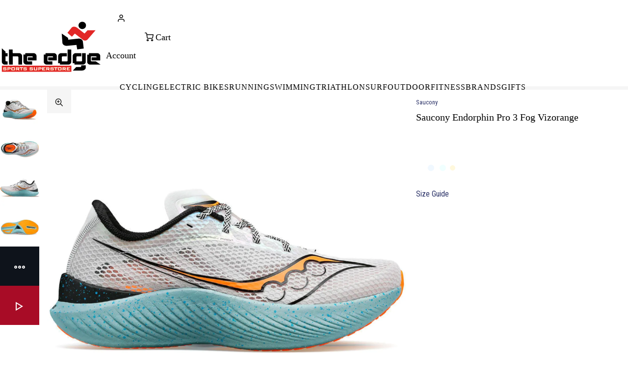

--- FILE ---
content_type: text/html; charset=utf-8
request_url: https://www.theedge-sports.com/footwear/road-running-shoes/saucony-endorphin-pro-3-fog-vizorange__16109
body_size: 37361
content:

<!-- OutputCache duration is in seconds (e.g. 900 = 15 minutes cache) -->


<!DOCTYPE html>

<html xmlns="http://www.w3.org/1999/xhtml" xml:lang="en" lang="en">
<head><script type="text/javascript"><!-- Google Consent Defaults -->
            function getGoogleConsentModel(allowAdStorage, allowAdUserData, allowAdPersonalisation, allowAnalyticsStorage) {
                return {
                    'ad_storage': allowAdStorage ? 'granted' : 'denied',
                    'ad_user_data': allowAdUserData ? 'granted' : 'denied',
                    'ad_personalization': allowAdPersonalisation ? 'granted' : 'denied',
                    'analytics_storage': allowAnalyticsStorage ? 'granted' : 'denied'
                };
            }

            (function() {
                console.groupCollapsed('consent init');
                
                window.dataLayer = window.dataLayer || [];

                console.log('consent int:', window.dataLayer);

                if (typeof window.gtag != 'function') {
                    window.gtag = function () { dataLayer.push(arguments); };
                }

                console.log('consent int:', typeof window.gtag);

                let consentData = {
                    'ad_storage': 'denied',
                    'ad_user_data': 'denied',
                    'ad_personalization': 'denied',
                    'analytics_storage': 'denied'
                };

                window.gtag('consent', 'default', consentData);

                if (localStorage.getItem('googleConsentModel')) {
                    consentData = JSON.parse(localStorage.getItem('googleConsentModel'));

                    window.gtag('consent', 'update', consentData);
                    localStorage.setItem('googleConsentModelUpdated', true);
                }
                

                console.groupEnd();
            })();</script><title>
	Saucony Endorphin Pro 3 Fog Vizorange
</title><meta name="viewport" content="width=device-width, initial-scale=1, user-scalable=no" /><meta charset="utf-8" /><meta http-equiv="X-UA-Compatible" content="IE=edge" /><meta id="prmetadesc" name="Description" content="Saucony Men&#39;s Endorphin Pro 3" /><link id="ofCanonical" rel="canonical" href="https://www.theedge-sports.com/footwear/road-running-shoes/saucony-endorphin-pro-3-fog-vizorange__16109" /><meta id="og_title" property="og:title" content="Saucony Endorphin Pro 3 Fog Vizorange" /><meta id="og_description" property="og:description" content="Saucony Men&#39;s Endorphin Pro 3" /><meta id="og_image" property="og:image" content="https://www.theedge-sports.com/images/products/S/Sa/Saucony Endorphin Pro 3 Fog.png" /><meta id="og_type" property="og:type" content="website" /><meta id="og_url" property="og:url" content="https://www.theedge-sports.com/footwear/road-running-shoes/saucony-endorphin-pro-3-fog-vizorange__16109" /><script type="text/javascript">var isC2WSite = false;</script><script type="text/javascript">var StarbuysVersion = 2;</script><link type="text/css" href="/citr-pdp.css" rel="stylesheet"></link><script type="text/javascript" src="/citr-pdp.js?version=2025-10-30-10-21-29"></script><meta http-equiv="content-language" content="en-ie" /><script async="async" src="https://www.googletagmanager.com/gtag/js?id=G-95YD57FF0F" onload="(function() { window.googleAnalyticsLibLoaded = true; })()"></script><script type="text/javascript">(function(w,d,t,r,u){var f,n,i;w[u]=w[u]||[],f=function(){var o={ti:"12345"};o.q=w[u],w[u]=new UET(o),w[u].push("pageLoad")},n=d.createElement(t),n.src=r,n.async=1,n.onload=n.onreadystatechange=function(){var s=this.readyState;s&&s!=="loaded"&&s!=="complete"||(f(),n.onload=n.onreadystatechange=null)},i=d.getElementsByTagName(t)[0],i.parentNode.insertBefore(n,i)})(window,document,"script","//bat.bing.com/bat.js","uetq");</script><script type="text/javascript">window.uetq = window.uetq || [];

            window.uetq.push('consent', 'default', {
                'ad_storage': 'denied'
            });

            if (localStorage.getItem('uetConsentModel')) {
                consentModel = JSON.parse(localStorage.getItem('uetConsentModel'));

                window.uetq.push('consent', 'update', consentModel);
            }</script><script type="text/javascript"><!-- Google Tag Manager -->
                                (function(w,d,s,l,i){w[l]=w[l]||[];w[l].push({'gtm.start':
                                new Date().getTime(),event:'gtm.js'});var f=d.getElementsByTagName(s)[0],
                                j=d.createElement(s),dl=l!='dataLayer'?'&l='+l:'';j.async=true;j.src=
                                'https://www.googletagmanager.com/gtm.js?id='+i+dl;f.parentNode.insertBefore(j,f);
                                })(window,document,'script','dataLayer','GTM-TNTBH48');
                                <!-- End Google Tag Manager --></script><script type="text/javascript">ProductID=16109;</script><script type="text/javascript"><!-- Start of ecommerce config object -->
var ecommerceConfig = {DespatchCountry: "IE",LocalCurrencyCode: "EUR",LocalCurrencySymbol: "€",Locale: "en-IE",MinDiscountSaleThreshold: 0.11,ShowCookieConsent: true,ShowTCsCheckout: false,ClickAndCollectEnabled: true,RewardsShowPointsAsCurrency: true,VIPAvailable: false,UseFacetSearchVersion: 2,AnalyticsScheme: 'GA4',AnalyticsId: 'G-95YD57FF0F',RequireGDPRConsent: true,ActivePaymentMethods: {"Visa": { "Type": "Credit Card" },"MasterCard": { "Type": "Credit Card" },"Visa Electron": { "Type": "Credit Card" },"No Payment Required": { "Type": "No Payment Required" },"PayPalV2": { "Type": "PayPalV2" },"Adyen": { "Type": "Adyen" },"AdyenApplePay": { "Type": "AdyenApplePay" }},FinanceSetup: {"FinanceOnCouponOrders": true,"FinanceOnSaleItems": true,"FinanceOnClickAndCollectOrders": true},A2BSettings: {"HideLeadTime": false}};var JavaScriptTranslations = {"07AddToBasket-SpecialOrderX0VariantName":"Special Order - {0}","DevJsInvalidQuantity":"Please enter a valid quantity","SecCheckout-ValidateCustomerLoginMissingPasswordText":"Please enter your password.","SecCheckout-CycleSchemeUnderSpendMessageAdendumX0ContinueButtonTextX1AmendOrderButtonText":"If you're happy with your purchase and want to redeem your voucher, click \"{0}\". Otherwise, click \"{1}\" to return to the basket.","SecCheckout-ValidateCustomerLoginInvalidEmailText":"Please enter a valid email address.","24Starbuys-SingularThereAreStarbuyOffersInYourCartX0NumberOfOffers":"There is <u>{0} Star Buys</u> offer available in your cart.","DevJsCustomBuilderNoSelection":"You must make a selection to proceed through to Checkout","SecCheckout-ErrorOccurredAttemptingToVerifyCertificateDetails":"An error occurred whilst attempting to verify your certificate details.","07AddToBasket-InactiveAddToBasketHeader":"Please select an option ...","SecCheckout-PaymentMissingCardSecurityNumberErrorText":"Card security number not specified.","SecCheckout-CustomerRewardsErrorText":"Oops, that code doesn't look right. Please check the code was entered correctly and try again.","SecCheckout-CycleSchemeOverSpendHeaderText":"Cyclescheme Certificate Overspend","NonNativeDD-Unavailable":"Unavailable","24Starbuys-ViewAllOffers":"View all Star Buys offers","SecCheckout-KlarnaWidgetDidNotLoadSuccessfullyReloadedManuallyX0KlarnaPaymentName":"Klarna {0} widget did not load first time, we successfully reloaded it manually:","SecCheckout-Error-ClearPayAfterPay-amount_too_large":"The specified amount is greater than the maximum amount allowed: {0}. Use a lower amount and try again.","SecCheckout-Error-ClearPayAfterPay-amount_too_small":"The specified amount is less than the minimum amount allowed: {0}. Use a higher amount and try again.","SecCheckout-AmexIsNotAllowed":"Sorry, payment using American Express is not permitted","11NewBasket-FinanceAvailable":"Finance Available","SecCheckout-ShippingDeliveryOrCollectionProgressText":"Delivery or Collection","07AddToBasket-LeadTimeAvailable":"Available","SecCheckout-ErrorOccurredAttemptingToLoadMapControlForClickAndCollect":"An error occurred when attempting to load in the map control for click and collect.","DevJsReviewSubmitted":"Review Submitted","07AddToBasket-OopsEnterValidEmail":"Oops, you'll need to enter a valid email before proceeding.","SecCheckout-ErrorOccurredAttemptingToUpdateBillingDetails":"An error occurred when attempting to update your billing details.","07bClickAndCollectLookupService-AnErrorOccurred":"An error occurred","SecCheckout-ShippingYourDetailsLabel":"Your Details","07AddToBasket-InactiveAddToBasketCloseButtonText":"Close","SecCheckout-FieldValidationMonthFormatMessage":"Please enter month in MM format.","SecCheckout-SelectClickAndCollectLocationErrorMessage":"A Click & Collect Location option must be selected.","NonNativeDD-AddingXToYourBasketX0QuantityAdded":"Adding {0}x to your basket","SecCheckout-ResetPasswordSendEmailFailText":"We've been unable to send you a password reset email. Please speak to our team.","SecCheckout-ShippingDetailsMissingState":"State/Province must not be blank.","24Starbuys-ChooseYourStarbuy":"Choose your Star Buys Offer","NonNativeDD-InStock":"In stock","DevJSCourierIntegrationErrorMessage":"There was an error whilst trying to get delivery options for this item. Please contact our customer service team.","SecCheckout-BillingPaymentProgressText":"Billing Details and Payment","24Starbuy-Customise":"Customise","07bClickAndCollectLookupService-ClickAndCollectTitle":"Click &amp; Collect","SecCheckout-ResetPasswordSentText":"We've sent you an email with a link to reset your password.","DevJsReviewSubmittedErrorBody":"Sorry, an error has occurred your review couldn't be submitted. Please try again later.","11NewBasket-CheckoutError":"Sorry, something went wrong when checking out, please try again and get in touch if the issue persists.","SecCheckout-ShippingDetailsMissingCity":"City must not be blank.","SecCheckout-CustomerRewardsVerificationErrorText":"Sorry, you cannot use Rewards without first being verified.","SecCheckout-RedirectingToBasketPleaseAmendOrder":"We are redirecting you to the <u>basket</u>. Please <u>amend your order</u>.","07bClickAndCollectLookupService-ClickAndCollectTagline":"Always fast, easy &amp; free","DevJsFaqSubmittedError":"Error Submitting Question","SecCheckout-CycleSchemeAmendOrderButton":"Amend order","11NewBasket-FailedModalConfirm":"Continue","SecCheckout-CitrusPayOrderTotal":"Order total","SecCheckout-ShippingDetailsSectionDeliveryTo":"Delivery to","SecCheckout-ErrorOccurredAttemptingToLoadPaymentProcessor":"An error occurred when attempting to load the payment processor.","NonNativeDD-SelectAnOptionToContinue":"Select an option to continue","SecCheckout-CitrusPayPayWithButtonPrefix":"Pay with","12ShareBasket-CopyLink":"Copy your link:","SecCheckout-ErrorOccurredAttemptingToAuthoriseYourKlarnaOrder":"An error occurred when attempting to authorise your Klarna Order.","07AddToBasket-OrderByForClickAndCollectX0CollectionTime":"Order by {0} for Click & Collect today","FAFClientScripts-ProductLinkCustom":"Customise this item","24Starbuys-StarbuyOffersAvailableWithThisItemX0NumberOfOffers":"<strong>{0} Star Buys Offers</strong> available with this item today","12ShareBasket-PromptX0ButtonX1Tool":"Click the \"{0}\" button below to create a \"{1}\" link which lasts for 30 days.","SecCheckout-ContinueButton":"Continue","DevJsFaqSubmittedErrorBody":"There was an error when attempting to submit your question, please try again later.","SecCheckout-PayOnCollectionInstructionText":"We'll reserve your order at your selected store, where you'll pay upon collection of your items.","SecCheckout-UnexpectedErrorHasOccurredKountSdkScriptFailedToLoad":"An unexpected error has occurred. Kount SDK script has failed to load.","SecCheckout-ShippingDetailsSectionCollection":"Collection","SecCheckout-SelectShippingOptionErrorMessage":"Delivery option must be selected.","00Misc-EmailValid":"Email address valid","SecCheckout-PaymentUnsupportedCardErrorText":"Sorry we do not support the type of Card you are trying to use.","SecCheckout-DeliveryCostFree":"Free","24Starbuy-PriceExplainerX0Price":"<u>{0}</u> is a special offer price which is only available as part of this Star Buys promotion.","SecCheckout-PaymentPayWithX0CardNameNotAllowed":"Cannot pay with {0}","SecCheckout-ErrorOccurredAttemptingToGetLeadTimeForClickAndCollectStore":"An error occurred when attempting to get the lead time for click and collect store.","07bClickAndCollectLookupService-TownPostcodeMustBeNoLongerThan999Characters":"Your Town or Postcode must be less than or equal to 999 characters.","SecCheckout-ClickAndCollectLocationSaved":"Click and Collect location saved. You can now confirm your order.","11NewBasket-FixIssuesModalMessage":"We will either reduce the item quantity to within our purchasable stock levels or remove the item completely if it's not available to buy right now.","SecCheckout-PaymentInvalidCardNumberErrorText":"Card number invalid.","07bClickAndCollectLookupService-Or":"OR","11NewBasket-StarBuysChildOfferExplainer-AlwaysTheBestOffer":"When we find a pair of items which have multiple, matching offers, we apply the best discount to the items. You can always be assured to get the best Star Buys promotion applied to your basket.","11DetailFast-PleaseTrySearchingForANewIitemOrChooseASimilarItem":"Please try searching for a new item or choose a similar item:","07AddToBasket-SpecialOrdered":"Special Ordered","SecCheckout-ConfirmPayOnCollectionHeading":"Confirm Order - Pay on Collection","01Global-PayByX0PaymentMethod":"Pay by {0}","SecCheckout-ErrorOccurredAttemptingToLoadAddressesForPostcodeLookup":"An error occurred when attempting to load addresses for you postcode lookup.","07AddToBasket-OrderByForDespatchX0DespatchTime":"Order by {0} for despatch today","SecCheckout-PayWithCheckOrBankingButton":"Pay with Cheque/Internet Banking","10ContactForm-ThanksForYourMessage":"Thanks for your message, we'll get back to you as soon as possible.","02Navigation-DeliveryClickAndCollect":"Checkout with delivery or Click & Collect.","07AddToBasket-OutOfStockX0VariantName":"Out of stock - {0}","DevJsPaymentButtonPurchaseOrder":"Place a Purchase Order","11NewBasket-FixIssuesModalCancel":"Cancel","07AddToBasket-InactiveAddToBasketSelectMessage":"Use the select-box to choose your desired option.","SecCheckout-ClickAndCollectNotAvailableX0ContinueButtonX1DeliveryOption":"Sorry, one or more of the items in your basket are not available for Click & Collect services. Choose \"{0}\" (below) and then refresh your browser and select \"{1}\" to progress with your order.","13BrowserSupport-UnsupportedBrowserDetectedX0Name":"We noticed that you're attempting to browse the site using an old version of {0}. Unfortunately, this site no longer supports this browser, due to it no longer being maintained by Microsoft. This leaves users of these browsers vulnerable to cyber attacks and fraud. In order to use this site, please use a modern browser like Chrome, Firefox, Safari and the latest version of Edge.","SecCheckout-CreateAccountSuccessMessage":"Great news! We've created your account.","SecCheckout-ProcessingButton":"Processing","07AddToBasket-NotificationRequestHeader":"Notification Request","SecCheckout-ValidateCustomerLoginMissingEmailText":"Please enter your email address.","SecCheckout-RequiredLabel":"Required","SecCheckout-PlaceCycleSchemeOrder":"Place Cyclescheme Order","07AddToBasket-EnterYourEmailClickSendButtonX0TranslatedSend":"Enter your email in the box below and hit \"{0}\" to be notified when this item becomes available.","07AddToBasket-ProductNoLongerAvailable":"This product is no longer available. Try using Search to find similar products.","02Navigation-NoStarBuys":"There are no Star Buys associated with your current basket.","SecCheckout-PaymentMissingExpiryDateErrorText":"Expiry date on card must be specified.","11NewBasket-CurrencyNotice":"Please note that all currencies displayed are for indication purposes only.","SecCheckout-ShippingDetailsInvalidPostcode":"Enter a valid Postal (ZIP) Code.","SecCheckout-ShippingDetailsSectionCollectionFrom":"Collection from","SecCheckout-OopsMissingFieldsText":"Oops! Please fill the fields highlighted in red.","12ShareBasket-GetLink":"Get Link","SecCheckout-CouponMinimumSpendNotMeetMessageX0ClassX1Underspend":"We've applied your voucher code but your order total falls below the minimum spend for this voucher. Please <span class=\"{0}\">spend {1} more</span> to activate this discount.","SecCheckout-TermsMessageX0LinkX1Class":"If you aren't familiar with them, you can find them <a href=\"{0}\" target=\"new\" class=\"{1}\">here</a> (opens in new tab).","SecCheckout-ErrorOccurredAttemptingSaveClickAndCollectLocation":"An error occurred when attempting save your click and collect location.","02Navigation-StarBuysHeading":"Star Buys","SecCheckout-ShippingDeliveryProgressText":"Delivery","SecCheckout-FieldValidationCardTooShortMessage":"Card number too short.","SecCheckout-ShippingEnterHomeAddressLabel":"Enter your home address ...","SecCheckout-FieldValidationYearFormatMessage":"Please enter year in YY format.","SecCheckout-WalletTypePayShippingElementText":"There are no delivery services available for your address. If you'd like to continue, you must select a collection location. Would you like to continue?","SecCheckout-ContactAddressTitle":"Contact Address","07bClickAndCollectLookupService-NotInCountryChangeLookUpX0CountryName":"Not in {0}? <u>Change look-up country</u>.","DevJsFaqSubmittedBody":"Thank you, your question has been submitted for review.","DevJsPaymentButtonGeneric":"Checkout","SecCheckout-AddressValidationErrorX0ValidationErrors":"The address is invalid due to the following reason(s): {0}","24Starbuy-SingularItemsWithThisItem":"There is <u>{0} Star Buys</u> offer available when you buy this '{1}'.","00Misc-Send":"Send Now","12ShareBasket-Confirm":"Done","SecCheckout-ShippingEstimatedDeliveryPrefix":"Estimated Delivery:","07AddToBasket-ClickAndCollectAvailable":"Click & Collect available","DevJsPaymentButtonFinance":"Order using Finance","SecCheckout-ClickAndCollectSwapToDeliveryMessageX0CartLink":"You're checking out using Click & Collect, if you'd like to continue with Delivery, please return to the {0} and re-start the process. <u>You have not been charged</u>.","11NewBasket-ErrorModalConfirm":"Continue","SecCheckout-ErrorOccurredAttemptingToUpdateCustomerRewardDetails":"An error occurred when attempting to update your customer reward details.","SecCheckout-ShippingDetailsPhoneNumberTooLongX0MaxLength":"Phone number can be no longer than {0} digits.","SecCheckout-FieldFailedValidationMessageX0FieldName":"{0} cannot be blank.","DevJsFinanceFromPerMonthX0MonthlyPayment":"Finance from {0} per month","DevJsPaymentButtonCreditAccount":"Pay with Credit Account","08StarbuysV2Page-OfferAppliesProductX0Name":"Offer applies to {0}","SecCheckout-UpdateDetailsButton":"Update Details","DevJsNewsletterFailureX0EmailAddress":"Oops! <b>{0}</b> could not be added at this time.","DevJsCongratulationsAddedToTheBasket":"Congratulations, added to the basket","11NewBasket-FixIssuesModalHeading":"Are you sure you want to proceed?","11NewBasket-FixIssuesModalPrompt":"For your convenience, we recommend you take note of the items in your basket.","24Starbuys-PluralGreatNewsMessageX0NumberOfOffers":"Great news! You're saving money with <u>{0} Star Buys</u> offers.","02Navigation-ClickAndCollect":"Checkout with Click & Collect.","SecCheckout-PlaceOrderButton":"Place Order","SecCheckout-ShippingHomeAddressProgressText":"Home Address","08StarbuysV2Page-TaglineX0Product":"When you buy {0} today","00Misc-PriceInvalid":"Competitor's price cannot be empty","SecCheckout-ValidateCustomerLoginMissingNamesText":"Please enter your names in the appropriate fields.","24Starbuy-WasPriceX0Price":"was {0}","11NewBasket-FixIssues":"Fix All Issues","SecCheckout-PaymentMissingNameOnCardErrorText":"Please enter the name on the card.","11NewBasket-ErrorModalTitle":"An error has occurred","SecCheckout-EnterCardDetails":"Enter Card Details","07bClickAndCollectLookupService-AllOpeningTimes":"All Opening Times","SecCheckout-OneSize":"One Size","SecCheckout-PlaceOrderUsingFinanceButton":"Place Order using finance","SecCheckout-ErrorOccurredAttemptingToCheckCustomerPostcodeToUseRewardsPoints":"An error occurred when attempting to check the customer's postcode is verified to use Rewards Points.","07bClickAndCollectLookupService-MapLocationX0StoreName":"Map Location: {0}","DevJSCourierIntegrationErrorTitle":"Error whilst getting delivery services","SecCheckout-ErrorOccurredAttemptingToUpdateYourSession":"An error occurred when attempting to update your session.","00Misc-MessageInvalid":"Your Message cannot be empty","24Starbuy-SingleItem-FromX0Price":"From {0}","24Starbuy-NoItemsForStarbuy":"No applicable items found for this Star Buys promotion.","DevJsPaymentButtonCard":"Pay with Credit/Debit Card","24Starbuy-WhenYouBuyThisItemTodayX0FacetName":"... When you buy an item from '{0}' today.","02Navigation-ItemsTotalX0Total":"Items Total: {0}","DevJsNewsletterServiceNotWorking":"Apologies. Our Signup process isn't working right now.","07bClickAndCollectLookupService-PleaseEnterYourTownPostcodeManually":"Please enter your Town or Postcode manually.","SecCheckout-CustomerRewardsNotSelected":"Not selected","DevJsInvalidEmailAddressEntered":"You have entered an invalid email address!","SecCheckout-CreateAccountPasswordMismatchMessage":"Passwords do not match.","SecCheckout-CitrusPayErrorMessage":"Sorry, card cannot be used at this time.","07AddToBasket-YouHaveAlreadyRegisteredInterestForThisItem":"You have already registered interest for this item. We will get in touch if/when it arrives back in stock.","SecCheckout-CustomerRewardsRedeemButton":"Redeem","02Navigation-StarBuySavings":"Save {0} today with Star Buy","SecCheckout-CustomerRewardsChooseDeliveryOption":"Choose a delivery option","SecCheckout-ShippingDetailsMissingPostcode":"Postal (ZIP) Code must not be blank.","SecCheckout-ClickAndCollectNoAvailableLocationsErrorText":"There are no Click & Collect locations in your area.","SecCheckout-ErrorOccurredAttemptingToRemoveCoupon":"An error occurred when attempting to remove your coupon.","02Navigation-EmptyCart":"Your cart is currently empty.","DevJsAddingXToYourBasketX0QuantityAdded":"Adding {0}x to your basket","24Starbuy-WhenYouBuyThisItemTodayX0ItemName":"... When you buy this '{0}' today.","FAFClientScripts-ProductLinkDefault":"View on product page","11NewBasket-CannotContinueErrorX0Message":"Sorry, you cannot continue with the transaction. We've experienced an error whilst loading the basket. The error is: {0}","SecCheckout-ConfirmOrderButton":"Confirm Order","SecCheckout-ClickAndCollectMapsWalletPanelText":"There are no collection locations available for your address. If you'd like to continue, you must select a delivery service. Would you like to continue?","07bClickAndCollectLookupService-CloseButton":"Close","SecCheckout-ClickAndCollectPostcodeTooShort":"Your Town or Postcode must be greater than or equal to 3 characters","24Starbuy-PriceExplainerX0SourceNameFaf":"This Star Buys offer and any discounted prices for associated items only apply whilst an item from '{0}' is in your basket.","02Navigation-ViewAllOffers":"View all offers and promotions","SecCheckout-ErrorOccurredDuringSavingYourShippingDetails":"An error occurred during saving your delivery details.","SecCheckout-ClickAndCollectMapsWalletPanelButtonText":"Continue with delivery","DevJsNewsletterInvalidEmailX0EmailAddress":"'{0}' is not valid email address.","09ProductCompare-MailLinkX0Site":"Compare these products on {0}","07AddToBasket-SendButtonText":"Send","07AddToBasket-GoodNewsRegisteredInterestInProductX0TranslatedCloseButtonText":"Good news, we've registered your interest in this product. You can now click \"{0}\", below.","07bClickAndCollectLookupService-ViewMap":"View Map","SecCheckout-PaymentRequestUnknownPaymentMethod":"Could not determine which Payment Method was used.","SecCheckout-PaymentPayWithX0CardName":"Pay with {0}","11NewBasket-CurrencyUsedX0CurrencyType":"All transactions are completed in '{0} '.","DevJsShowAddToBasketCallbackFailedMessageHeader":"Stock Message","SecCheckout-PostcodeLookUpInstructionText":"Please enter a valid UK postcode","00Misc-UrlInvalid":"Competitor's website cannot be empty","DevJsRewardsIncludingOfBonusPointsX0AmountOfBonusPoints":"Inc. {0} of bonus points with this purchase","SecCheckout-CycleSchemeUnderSpendMessageTextX0UnderSpendValueX1CertificateValue":"You currently have an underspend of {0}. To make the most of your certificate we recommend increasing your order total as close to your certificate value ({1}) as possible.","DevJsCloseButton":"Close","SecCheckout-FieldValidationInvalidEmailAddressMessage":"Enter a valid email address","07bClickAndCollectLookupService-SorryErrorOccurredTryingToUseYourLocation":"Sorry, an error occurred whilst trying to use your location.","SecCheckout-TermsHeading":"Do you accept our terms & conditions?","SecCheckout-ErrorOccurredAttemptingToLoadPaypal":"An error occurred when attempting to load PayPal.","SecCheckout-CannotUseLocationX0ErrorMessage":"Cannot use your location: {0}","SecCheckout-CycleSchemeOverSpendMessageX0CertificateValueX1BasketTotal":"Your Cyclescheme certificate has a maximum-spend of {0} but your basket total is {1}.","SecCheckout-ClickAndCollectCollectionTBALabel":"Collection date TBA","SecCheckout-NoActiveStatesButRequiredForCountryCode":"Unfortunately there are no active States/Provinces for this country. Please try a different delivery address to continue.","DevJsThanksButton":"Thanks","SecCheckout-ShippingDetailsMissingPhoneNumber":"Phone number must not be blank.","10ContactForm-ContactFormSubmittedHeader":"Contact Form Submitted","11NewBasket-FailedModalTitle":"Stock Message","00Misc-EmailInvalid":"Email not correct, please re-enter","SecCheckout-ShippingContactAddressLabel":"Contact Address","07bClickAndCollectLookupService-InvalidAddressValue":"Invalid Address Value","SecCheckout-ErrorLoadingNonCitrusPayCardControl":"An error occurred when attempting to load the card payment control. Please refresh the page and try again. If the error persists, please get in touch.","07AddToBasket-LeadTimeInStock":"In Stock","SecCheckout-PostcodeLookUpFailedErrorMessage":"No postcode found, please enter your address manually.","SecCheckout-PaymentFullYearExpiryDateErrorText":"Full year must be specified.","SecCheckout-ErrorOccurredAttemptingToUpdateYourKlarnaAuthorisationCode":"An error occurred when attempting to update your Klarna Authorisation code.","10ContactForm-OkayButtonText":"OK","NonNativeDD-Choose":"Choose","07AddToBasket-AvailableToSpecialOrder":"Available to Special Order","SecCheckout-TermsAcceptButton":"I Accept","07AddToBasket-DeliveryCollectionTomorrow":"Tomorrow","SecCheckout-ErrorOccurredAttemptingToValidateLogin":"An error occurred when attempting to validate your login details.","NonNativeDD-Directions":"Directions","07AddToBasket-SpecialOrderCollectionAvailable":"Special Order Collection Available","09ProductCompare-ViewProduct":"View Product","07bClickAndCollectLookupService-WeCouldNotGetYourGeolocationBecause":"We couldn't get your geolocation because:","SecCheckout-ShippingDetailsMissingAddressLine1":"Address Line 1 must not be blank.","11NewBasket-ClickAndCollectAvailable":"Click & Collect Available","13BrowserSupport-UnrecognisedBrowser":"We noticed that you're attempting to browse the site using an unrecognised browser. Modern browsers provide the most features and better security. To have the best experience when using the site, we recommend using browsers like Chrome, Firefox, Safari and Edge.","SecCheckout-CycleSchemeReturnToCartButton":"Return to cart","SecCheckout-CycleSchemeEnterValidCertificateCode":"Please enter a valid Certificate Code","DevJsReviewSubmittedBody":"Your review has been submitted. Thanks for your feedback.","DevJsContinueButton":"Continue","10ContactForm-ErrorHeader":"Error","DevJsReviewSubmittedError":"Error Submitting Review","07AddToBasket-InactiveAddToBasketOopsMessage":"Oops, that's not quite right.","SecCheckout-ErrorOccurredAttemptingToApplyCoupon":"An error occurred when attempting to apply your coupon.","SecCheckout-ClickAndCollectLocationPrefix":"Click and Collect location selected:","07bClickAndCollectLookupService-ToUseClickAndCollectSelectOptionFromDropdown":"To use Click & Collect, first select an option from the dropdown above.","24Starbuy-PluralItemsWithThisItem":"There are <u>{0} Star Buys</u> offers available when you buy this '{1}'.","24Starbuys-SingularGreatNewsMessageX0NumberOfOffers":"Great news! You're saving money with <u>{0} Star Buys</u> offer.","SecCheckout-ContactReviewAndContinueProgressText":"Review and Continue","SecCheckout-KlarnaWidgetHasError":"Klarna widget has error:","SecCheckout-BuyOnCustomerAccountButton":"Buy on Customer Account","07AddToBasket-HurryLastFewX0VariantName":"Hurry, last few - {0}","13BrowserSupport-OldBrowserDetectedX0Name":"We noticed that you're attempting to browse the site using an old version of {0}. Please update to the latest version to ensure that you have support for the latest features and the most recent security updates.","10ContactForm-AnErrorHasOccurredWhenAttemptingToValidateYourSessionMessage":"An error has occurred when attempting to validate your session.","SecCheckout-CycleSchemeValidationErrorText":"Please enter a valid certificate and redemption code to complete your order with Cyclescheme","11NewBasket-StarBuysChildOfferExplainer-Title":"Why is this Star Buys offer applied?","07bClickAndCollectLookupService-TownPostcodeMustAtLeastThreeCharacters":"Your Town or Postcode must be greater than or equal to 3 characters.","SecCheckout-TermsLeaveCheckoutButton":"Leave checkout","SecCheckout-PaymentPastExpiryDateErrorText":"This card has expired.","SecCheckout-UIErrorOccurredWhenAttemptingToAuthoriseYourKlarnaOrder":"A UI error occurred when attempting to authorise your Klarna Order.","SecCheckout-PlacePurchaseOrderButton":"Place Purchase Order/On Account Sale","11NewBasket-NoShippingServices":"No delivery services available for current cart.","SecCheckout-ErrorOccurredAttemptingToLoadYourAvailableShippingOptions":"An error occurred when attempting to load your available delivery options.","SecCheckout-ClearPayAfterPayUnsuccessful":"Sorry, your transaction attempt was unsuccessful. Please try again using a different payment method.","SecCheckout-CycleSchemeEnterValidRedemptionCode":"Please enter a valid Redemption Code","SecCheckout-PostcodeLookUpMessageText":"Please enter a postcode","DevJsFaqSubmitted":"Question Submitted","DevJsPaymentButtonCycleScheme":"Pay with Cyclescheme","SecCheckout-CycleSchemeUnderSpendHeaderText":"Cyclescheme Certificate Underspend","SecCheckout-ShippingDetailsMissingLastName":"Last name must not be blank.","07AddToBasket-PreOrderItem":"Pre-order Item","08StarbuysV2Page-ViewOfferX0Product":"View offer for '{0}' in more detail","07AddToBasket-InWarehouseX0VariantName":"{0} - In Warehouse","24Starbuys-YourStarbuyOffers":"Your Star Buys Offers","SecCheckout-ShippingDetailsMissingFirstName":"First name must not be blank.","SecCheckout-ErrorOccurredAttemptingToProcessPayment":"An error occurred whilst attempting to process your payment","11NewBasket-LoadingError":"An error has occurred whilst trying to load the basket page. Please reload the page. If the error persists, please contact our support team.","SecCheckout-PlaceOrderUsingCycleToWorkButton":"Place Order using Cycle To Work","07bClickAndCollectLookupService-EnterPostcodeOrTownPlaceHolder":"Enter Postcode or Town","11NewBasket-DPDAvailable":"DPD Pick-up Available","24Starbuys-PluralThereAreStarbuyOffersInYourCartX0NumberOfOffers":"There are <u>{0} Star Buys</u> offers available in your cart.","SecCheckout-KlarnaWidgetNotAvailable":"Klarna widget not available:","SecCheckout-ErrorOccurredAttemptingToUpdateCustomerRewards":"An error occurred when attempting to update your customer rewards.","SecCheckout-InvalidSavedAddressUsedForShipping":"Sorry, this saved address cannot be used as a delivery address. Some details are missing or invalid.","DevJsOopsThereHasBeenAProblem":"Oops! There has been a problem.","SecCheckout-SelectCollectionOrDeliveryErrorMessagePrompt":"Please make a choice (Delivery or Click & Collect) before continuing with your purchase.","02Navigation-StarBuysLinkX0OpeningTagX1ClosingTag":"You can check out all our Star Buys Offers {0}here{1}.","SecCheckout-ErrorOccurredPleaseRefreshYourBrowserX0ErrorMessage":"An error has occurred. {0} Please refresh your browser & contact us if the problem persists.","12ShareBasket-Title":"Cloud POS Cart Share","SecCheckout-ClickAndCollectTownPostcodeTooLong":"Your Town or Postcode must be less than or equal to 999 characters","07AddToBasket-CongratulationsItemAddedToBasket":"Congratulations, the item was added to your basket","SecCheckout-UnexpectedErrorOccurredWhilstSendingThePasswordResetEmail":"An unexpected error occurred whilst sending the password reset email.","00Misc-ForenameInvalid":"First name cannot be empty","12ShareBasket-CopiedToClipboardX0Tool":"{0} link copied to clipboard","NonNativeDD-ClickToHideOptions":"Click to hide options","SecCheckout-PaymentCardSecurityNumberToShortErrorText":"Card security number too short.","SecCheckout-ErrorOccurredAttemptingToCheckCustomerVerificationCodeToUseRewardsPoints":"An error occurred when attempting to check the customer verification code to use Rewards Points.","SecCheckout-ShippingDetailsSectionDelivery":"Delivery","11NewBasket-EmptyCart":"Your cart is currently empty.","07AddToBasket-ChooseYourOption":"Choose your option","DevJsIncompleteFormError":"You are missing values in the submission form.","11NewBasket-FixIssuesModalConfirm":"Proceed","SecCheckout-AccountCreatePermanentAccountErrorText":"Couldn't create permanent account:","07AddToBasket-QuantityButton":"Quantity","07bClickAndCollectLookupService-OpeningHoursX0StoreName":"Opening Hours: {0}","DevJsNewsletterSuccessX0EmailAddressX1SignupMessage":"<b>{0}</b> has been added! {1}","00Misc-ProductNameInvalid":"Product Name cannot be empty","SecCheckout-ReviewDetailsTitle":"Review Details","07bClickAndCollectLookupService-UseMyCurrentLocation":"Use my current location","DevJsRewardsIncludingOfBonusPointsX0CurrencyValueOfBonusPoints":"Inc. {0} of bonus points","SecCheckout-ErrorOccurredAttemptingToUpdatePage":"An error occurred when attempting to update your page.","02Navigation-Delivery":"Checkout with delivery.","SecCheckout-ShippingCSOLPreFilledDetailsText":"We pre-filled your address details using your Cycle Solutions account.","11NewBasket-FixIssuesPrompt":"Sorry, you can't checkout just yet. Please fix the problems with your basket before continuing.","08StarbuysV2Page-ExpiresOnX0Date":"Offer expires {0}","08StarbuysV2Page-OfferAppliesFAFX0Url":"Offer applies to products within {0}","12ShareBasket-Heading":"Create a basket which can be shared with your customers.","SecCheckout-ShippingDetailsSectionMethod":"Confirm your delivery option below.","SecCheckout-ReviewAndAmendOrderProgressText":"Review and Amend Order","12ShareBasket-Cancel":"Cancel","SecCheckout-ErrorOccurredAttemptingToLoadAddressFromPostcodeLookup":"An error occurred when attempting to load in address from postcode lookup.","SecCheckout-PaymentCardFailedValidationPrefix":"Card failed validation...","SecCheckout-FieldValidationPhoneNumberBlankMessage":"Please enter a Phone number","07AddToBasket-CheckingWithCouriers":"Checking with couriers ...","SecCheckout-FieldValidationCVVTooShortMessage":"CVV number too short.","11NewBasket-ClickAndCollectOnly":"Some items in your basket are Click and Collect only, so you can only proceed with your order via Click and Collect.","SearchModelsJS-ProductsFilteredX0Number":"Refined to {0} Products","SecCheckout-TermsGreeting":"Hello! Before continuing, we require you to accept our terms & conditions.","SecCheckout-CreateAccountErrorMessage":"Oops! Something went wrong. We've failed to convert your account.","SecCheckout-WalletTypePayShippingElementButtonText":"Continue with collection","24Starbuy-ViewAllApplicableProducts":"View all applicable products","DevJsInvalidPhoneNumberError":"You have entered an invalid phone number!","07bClickAndCollectLookupService-CannotGetYourGeoLocation":"Cannot get your GeoLocation","SecCheckout-FieldValidationPhoneNumberTooShortMessageX0MinLength":"Phone number too short. Min. {0} numbers.","07AddToBasket-NotificationRequestCloseButtonText":"Close","11NewBasket-VATCalculation":"VAT calculated during checkout.","SecCheckout-FieldValidationInvalidPostcodeMessage":"Enter a valid postal code.","SecCheckout-CustomerRewardsRemoveAppliedRewards":"Remove applied Rewards","02Navigation-FreeDelivery":"Checkout with free delivery.","11NewBasket-ItemClickAndCollectOnly":"This item is Click and Collect only","24Starbuy-PriceExplainerX0SourceNameItem":"This Star Buys offer and any discounted prices for associated items only apply whilst the '{0}' is in your basket.","02Navigation-Savings":"Save {0} today","SecCheckout-ErrorOccurredAttemptingToValidateYourLoginCredentials":"An error occurred when attempting to validate your login credentials.","SecCheckout-ErrorOccurredAttemptingToCreateYourGuestAccount":"An error occurred when attempting to create your guest account.","SecCheckout-ErrorOccurredAttemptingToPreparePaymentForProcessing":"An error occurred whilst attempting to prepare your payment for processing.","11NewBasket-FixIssuesModalTitle":"Just checking...","SecCheckout-CouponRemove":"remove","24Starbuys-StarbuyTerm":"Star Buys","24Starbuy-CheckAvailability":"Check Availability","02Navigation-FreeDeliveryClickAndCollect":"Checkout with free delivery or Click & Collect.","SecCheckout-CycleSchemeOverSpendMessageAdendum":"You will need to reduce your order total before continuing using Cyclescheme.","SecCheckout-GetStatesFailure":"There was an error retrieving the states, provinces or counties for the selected country.","DevJsPaymentButtonMoneyTransfer":"Pay with Cheque/Internet Banking","SecCheckout-UnknownErrorText":"Unknown error occurred.","FindAndFilterUrlInStock":"instock","FindAndFilterUrlOnSale":"onsale","AddTobasketNoStock":"We do not have enough stock to add this item.","PriceFree":"Free","ContactFormName":"Your Name","ContactFormUrl":"Please enter the <strong>full</strong> web page address of the product","ContactFormPrice":"Price Found","ContactFormSubmit":"Please Fill Out All Required Fields","ContactFormMessage":"Your Message","ContactFormProductName":"Product Name","ClickAndCollectViewProductPrompt":"View the product page to see the latest Click &amp; Collect store availability.","FacetSearchSaveX0Percentage":"Save {0}%","FacetSearchFinanceX0Payment":"From {0} per month on finance","FacetSearchFinanceShortX0Payment":"From {0} per month","PaymentChooseAPaymentMethodHeading":"Choose a Payment Method","UnfortunatelyWeHaveSoldSomeItemsInYourCartWhilstYouWereShopping":"<p>Unfortunately we have sold some of the items in your cart whilst you were shopping.</p><p>There is not enough stock to fulfil your order for the following items:</p>","CollectionUnavailable":"Unavailable","PercentageOffX0Percentage":"{0}% off","ThisItemIsInactive":"This item is inactive","AddedToBasketSuccessText":"{0} added to basket","SecCheckout-StateSelectorPlaceholder":"State/Province","Pay on Collection":"Pay on Collection","AdyenApplePay":"Apple Pay","Purchase Order":"Purchase Order","CycleScheme":"Cyclescheme","Novuna":"Novuna","NewDay":"NewDay","Klarna":"Klarna","Diners Club":"Diners Club","Switch":"Switch","MasterCard":"Mastercard","American Express":"American Express","CitrusPayStripe":"CitrusPay","PayPalV2":"PayPal","V12":"V12","Adyen":"CitrusPay Gateway","No Payment Required":"No Payment Required","Visa Electron":"Visa Electron","CardStream":"CitrusPay Gateway","Discover":"Discover","CitrusPayStripeWallet":"Apple Pay","Money Transfer":"Money Transfer","ApplePay":"Apple Pay","Credit Card":"Credit Card","Finance":"Finance","Credit Account":"Credit Account","CitrusPayStripeClearPayAfterPay":"ClearPay","Visa":"Visa","Solo":"Solo"};</script><style>:root {
--citrus-styles-faf-customise: 'Customise';
--citrus-styles-faf-star-buy: 'Star Buys';
--06-repeaters-quickview: 'Quickview';
--sec-styles-cyclescheme-waiting: 'Waiting for a valid certificate.';
--sec-styles-cyclescheme-prompt: 'Enter your certificate and redemption codes to continue with Cyclescheme.';
--21-product-compare-best-value: 'Best Value';
--22-add-to-basket-notify: 'Notify';
--citrus-styles-faf-check-stock: 'Check Stock';
--22-add-to-basket-estimated-collection: 'Est. Collection';
--sec-styles-click-and-collect-previously-selection: 'You chose this store when adding an item';
--citrus-styles-faf-filter: 'Filter Products';
--03-header-offers-none-found: 'Sorry, no offers found';
--citrus-styles-faf-special-order: 'We\'ll Order This In';
--03-header-offers-loading: 'We\'re checking for offers...';
--01-add-to-basket-add: 'Add';
--21-product-compare-premium-option: 'Premium Option';
--22-add-to-basket-add: 'Add to Basket';
--sec-styles-cyclescheme-valid: 'Great news! We\'ve validated your certificate.';
--citrus-styles-faf-in-stock: 'In Stock';
--citrus-styles-faf-check-availability: 'Check Availability';
--22-new-basket-star-buy: 'Star Buys';
--citrus-styles-faf-coming-soon: 'Coming Soon';
--22-new-basket-total: 'Total:';
--22-new-basket-price: 'Price:';
--citrus-styles-faf-sale: 'Sale';
--06-repeaters-prelaunch: 'Prelaunch';
--24-share-banner-share: 'Share';
--sec-styles-loading: 'Loading...';
--03-header-star-buy: 'Star Buys';
--citrus-styles-faf-other-colours: 'Other\a Colours';
--22-add-to-basket-check-stock: 'Check store stock';
--24-share-banner-copy: 'Copy';
--08-star-buys-detail-continue-shopping: 'Continue shopping';
--citrus-styles-faf-add: 'Add';
--22-add-to-basket-select-option-availability: 'Select an option \00000a to see availability';
--22-add-to-basket-estimated-despatch: 'Est. Despatch';
--citrus-styles-faf-by-size: 'Shop by Size';
--22-add-to-basket-stock-availability: 'Stock Availability';
--sec-styles-cyclescheme-continue: 'You can continue with your transaction.';
--12-shopping-cart-paypal-checkout: 'Checkout with PayPal';
--03-header-offer-applied: 'Offer Applied';
--22b-click-and-collect-lookup-service-view-less: 'Show fewer Click & Collect locations';
--03-header-total: 'Total:';
--06-repeaters-in-stock: 'In Stock';
--14-starbuys-page-offer-ending: 'Offer ends soon';
--sec-styles-choose-delivery: 'Choose delivery option';
--08-star-buys-detail-click-here: 'Click here';
--22-add-to-basket-select-option: 'Select an option';
--sec-styles-click-and-collect-quickest: 'Quickest Collection';
--citrus-styles-faf-show-filter-options: 'Show Filter Options';
--citrus-styles-faf-star-buys: 'Star\a Buys';
--22-new-basket-saving: 'Saving:';
--citrus-styles-faf-availability: 'Availability';
--06-repeaters-out-of-stock: 'Out of Stock';
--08-star-buys-detail-view-offer: 'View Star Buys offer';
--citrus-styles-faf-out-of-stock: 'Out of Stock';
--citrus-styles-faf-pre-order: 'Pre order';
--22-new-basket-quantity: 'Qty:';
--citrus-styles-faf-apply: 'Apply';
--21-product-compare-middle-ground: 'Middle Ground';
--22b-click-and-collect-lookup-service-view-all: 'View all Click & Collect locations';
}
</style>
<!-- Generated at 2025-12-03 09:04:42Z UTC - /footwear/road-running-shoes/saucony-endorphin-pro-3-fog-vizorange__16109 -->

 <a href="#devInfoPopper" style="display:none;" class="ErrorPopUp">Click me trigger</a>        <div style="display: none">            <div id="devInfoPopper" class="fbox">                <div class="alert info"  style="display:none;">                    <strong id="devPopInfoTitle">Info Main Title</strong>                    <p id="devPopInfoMsg">My message <a href="javascript:void(0);" onclick="$.fancybox.close();">Close</a></p>                </div>                <div class="alert notice" style="display:none;">                    <strong id="devPopNoticeTitle">Notice Main Title</strong>                    <p id="devPopNoticeMsg">My message <a href="javascript:void(0);" onclick="$.fancybox.close();">Close</a></p>                </div>                <div class="alert success" style="display:none;">                    <strong id="devPopSuccessTitle">Success Main Title</strong>                    <p id="devPopSuccessMsg">My message <a href="javascript:void(0);" onclick="$.fancybox.close();">Close</a></p>                </div>                <div class="alert error" style="display:none;">                    <strong id="devPopErrorTitle"> Error Main Title</strong>                    <p id="devPopErrorMsg">My message <a href="javascript:void(0);" onclick="$.fancybox.close();">Close</a></p>                </div>            </div>        </div> 
<!-- Google Code For Remarketing Tag -->
<!-------------------------------------------------- Remarketing tags may Not be associated With personally identifiable information Or placed On pages related To sensitive categories. See more information And instructions On how To setup the tag On: http://google.com/ads/remarketingsetup --------------------------------------------------->
<script type="text/javascript">
var google_tag_params = {
ecomm_pagetype:  'product',
ecomm_prodid:  'S20755 25'
};
</script>
<script type="text/javascript">
/* <![CDATA[ */
var google_conversion_id = 989315606;
var google_custom_params = window.google_tag_params;
var google_remarketing_only = true;
/* ]]> */
</script>
<script type="text/javascript" src="//www.googleadservices.com/pagead/conversion.js">
</script>
<script type="text/javascript">var universal_pageType = 'product';

</script><div>
        <script async src="https://www.googletagmanager.com/gtag/js?id=AW-989315606"></script>
        <script>
          window.dataLayer = window.dataLayer || [];
          function gtag() { dataLayer.push(arguments); }

          (function waitForGtag(retries) {
            if (typeof gtag === 'function') {
              gtag('js', new Date());
              gtag('config', 'AW-989315606');
            } else if (retries > 0) {
              setTimeout(function() { waitForGtag(retries - 1); }, 100);
            } else {
              console.warn('gtag not available after retrying.');
            }
          })(100);
        </script>
</div><meta id="og_image_width" property="og:image:width" content="1000" /><meta id="og_image_height" property="og:image:height" content="1000" /><meta id="og_image_alt" property="og:image:alt" content="Saucony Endorphin Pro 3 Fog Vizorange" /></head>
<body>

    <script language="javascript" type="text/javascript">

        var ISDETAILFASTPAGE = true;

        function bindHandler() {
            try {
                getRewardsPointsDetailFast();
                flexsliderSlider("#flexsliderMPFAF", 2, 3, 4, 5, 5);
                flexsliderSlider("#flexsliderRange", 2, 3, 4, 5, 5);
                bindFinanceControlDetailFast();
                sizecharts();
                metricTab();
                removeAtt();
                zestyFaqReview();
            }
            catch (err) {
                console.error('Bindhandler Errors --- \n', err, '\n---');
            }
        }
    </script>
    <form name="form1" method="post" action="/footwear/road-running-shoes/saucony-endorphin-pro-3-fog-vizorange__16109" id="form1" data-isactive="False" data-clickandcollectonly="False" data-financepayment="0" data-productprelaunch="False" data-productpreorder="False">
<div>
<input type="hidden" name="__EVENTTARGET" id="__EVENTTARGET" value="" />
<input type="hidden" name="__EVENTARGUMENT" id="__EVENTARGUMENT" value="" />
<input type="hidden" name="__VIEWSTATE" id="__VIEWSTATE" value="47vAM/z9oDp2W8OXijMvlMvpgpzn2F4d8YyLp0AElvE7USOf+zTcdmPL5LdleQtk895LggCV62umSRkitqKamPecE1E=" />
</div>

<script type="text/javascript">
//<![CDATA[
var theForm = document.forms['form1'];
if (!theForm) {
    theForm = document.form1;
}
function __doPostBack(eventTarget, eventArgument) {
    if (!theForm.onsubmit || (theForm.onsubmit() != false)) {
        theForm.__EVENTTARGET.value = eventTarget;
        theForm.__EVENTARGUMENT.value = eventArgument;
        theForm.submit();
    }
}
//]]>
</script>


<script src="/WebResource.axd?d=pynGkmcFUV13He1Qd6_TZHWZrHeihku_56Fz6FStjsY7iT4jrH4_OVoT8GEJyS44TafA6w2&amp;t=638901572248157332" type="text/javascript"></script>

 <!-- Script to allow lazy image loading -->
<script language="JavaScript">
function CitrusOnLoadPrep() {
try { bindMasterHandler();} catch (err) {}
try {Sys.WebForms.PageRequestManager.getInstance().add_endRequest(EndRequestHandler);
Sys.WebForms.PageRequestManager.getInstance().add_initializeRequest(StartRequestHandler);} catch (err) {}
}
if (window.addEventListener) // W3C standard
{
    window.addEventListener('load', CitrusOnLoadPrep, false); // NB **not** 'onload'
} 
else if (window.attachEvent) // Microsoft
{
    window.attachEvent('onload', CitrusOnLoadPrep);
}
</script>
<script src="/ScriptResource.axd?d=NJmAwtEo3Ipnlaxl6CMhvix_IgP1gBfMSEPmEtxMc9jxKO3869rCgh2CkIuritOeQRN6lJTLW3eGhOL9c0CPXwwHKoOLolCElIEdALJlKO6LSyZRA5OI9nSG5bxeYyjirLRFLuuTisUntuZmP8ROtybvkvw1&amp;t=5c0e0825" type="text/javascript"></script>
<script src="/ScriptResource.axd?d=dwY9oWetJoJoVpgL6Zq8OBBDVp6djygQi6UyuIzYFuomkHDR8EEhAHaq81H2hLtQGbWRT9dz2su0NjqJGA02NlnegWDY2dZlyuvUa34Fj-mi6Ud8CKPZKUccFBEp8ax09NJrfNKgy5K99M74xAxHIQypLeg1&amp;t=5c0e0825" type="text/javascript"></script>
<script src="/wsCitrusStore.asmx/js" type="text/javascript"></script>
<div>

	<input type="hidden" name="__VIEWSTATEGENERATOR" id="__VIEWSTATEGENERATOR" value="A73265B1" />
	<input type="hidden" name="__EVENTVALIDATION" id="__EVENTVALIDATION" value="yYozXzmwvC0CI1T2IIXxRoRnxwymz7wQv1LoucfwarpMYC02T4JwiJIUksDHE8dB2FeaHL+my1gFUfLx4IqwJW2PDDVEbtcn5rYddJ1zVYCXzf7b9CFUgeZ95jARdwj5turbzrdZvPZSZ2iTjlr2GWENBDypxd0VHsmgJ+/u3YjZyrf1iF/Ce/jAgH2CoZy3tYLF4vkon9+g8TXpaTbZ/xURKdZFrBF6pG09nFI/AzdPq2SG8z+a9YqWUgxp4sJu4ynHLSfUCYP3UWjJwPUaqDvuqtx5AGN4rYYDgN08c4ZiCiRMjFdArVCgWao6lDlY011cJw==" />
</div>
        <script type="text/javascript">
//<![CDATA[
Sys.WebForms.PageRequestManager._initialize('ScriptManager1', 'form1', [], [], [], 90, '');
//]]>
</script>

        

        

<script type="application/ld+json">
	{
	  "@context": "http://schema.org",
	  "@type": "Organization",
		"email": "info@theedge-sports.com",
		"name": "The Edge Sports Shop",
	    "telephone": "+353 (0)21 432 0522",
		"url": "https://www.theedge-sports.com",
		"logo":"https://www.theedge-sports.com/layout/generalLyout/logo.png",
		"address": {
		  "@type": "PostalAddress",
	  	"streetAddress": "37-38 Kinsale Road Commercial CentreKinsale Road",
	  	"addressLocality": "Cork",
	  	"postalCode": "T12 P8KF"
	  }
	}
</script>
<script type="application/ld+json">
	{
	  "@context": "http://schema.org",
	  "@type": "Store",
	  "name": "The Edge Sports Shop",
	  "description": "Shop online at The Edge Sports Shop",
	  "telephone": "+353 (0)21 432 0522",
		"image":"https://www.theedge-sports.com/layout/generalLyout/logo.png",
		"url": "https://www.theedge-sports.com",
		"priceRange":"€",
		"address": {
		  "@type": "PostalAddress",
	  	"streetAddress": "37-38 Kinsale Road Commercial Centre Kinsale Road",
	  	"addressLocality": "Cork",
	  	"postalCode": "T12 P8KF"
	  }
	}
</script>


<div class="wrapper masthead">
    <div class="grid fixed">
        <div class="container">

			<div class="col-1">
				<!-- desktop -->
				<div class="col-1 navIcons zflex-s">
					<span class="col- logoContainer">
						<a class="logo navOption" alt="Shop online at The Edge Sports Shop" href="/"></a>
					</span>
					<span id="navi" class="col- ctrNavigation tbcnt flex-grow1">
						<div class="CSSFacetNavModules">
        <div id="TopBanner1_CSSFacetNav2_TopLevel_ctl01_container" class="NodeLevel0" data-nodename="Cycling" data-url="/cycling">
            <a href="/cycling" id="TopBanner1_CSSFacetNav2_TopLevel_ctl01_hylNode" onclick="">Cycling</a>
            <div class="CSSFacetNavModules">
        <div id="TopBanner1_CSSFacetNav2_TopLevel_ctl01_ctl00_ctl01_container" class="NodeLevel1" data-nodename="Shop All Cycling" data-url="/cycling">
            <a href="/cycling" id="TopBanner1_CSSFacetNav2_TopLevel_ctl01_ctl00_ctl01_hylNode" onclick="" class="CSSChild">Shop All Cycling</a>
            
        </div>
    
        <div id="TopBanner1_CSSFacetNav2_TopLevel_ctl01_ctl00_ctl02_container" class="NodeLevel1" data-nodename="Bikes &amp; E-Scooters" data-url="/bikes">
            <a href="/bikes" id="TopBanner1_CSSFacetNav2_TopLevel_ctl01_ctl00_ctl02_hylNode" onclick="">Bikes & E-Scooters</a>
            <div class="CSSFacetNavModules">
        <div id="TopBanner1_CSSFacetNav2_TopLevel_ctl01_ctl00_ctl02_ctl00_ctl01_container" class="NodeLevel2" data-nodename="BMX" data-url="/bikes/bmx-bikes">
            <a href="/bikes/bmx-bikes" id="TopBanner1_CSSFacetNav2_TopLevel_ctl01_ctl00_ctl02_ctl00_ctl01_hylNode" onclick="" class="CSSChild">BMX</a>
            
        </div>
    
        <div id="TopBanner1_CSSFacetNav2_TopLevel_ctl01_ctl00_ctl02_ctl00_ctl02_container" class="NodeLevel2" data-nodename="Cargo Bikes" data-url="/collection/cargo-bikes">
            <a href="/collection/cargo-bikes" id="TopBanner1_CSSFacetNav2_TopLevel_ctl01_ctl00_ctl02_ctl00_ctl02_hylNode" onclick="" class="CSSChild">Cargo Bikes</a>
            
        </div>
    
        <div id="TopBanner1_CSSFacetNav2_TopLevel_ctl01_ctl00_ctl02_ctl00_ctl03_container" class="NodeLevel2" data-nodename="Electric Bikes" data-url="/bikes/electric-bikes">
            <a href="/bikes/electric-bikes" id="TopBanner1_CSSFacetNav2_TopLevel_ctl01_ctl00_ctl02_ctl00_ctl03_hylNode" onclick="" class="CSSChild">Electric Bikes</a>
            
        </div>
    
        <div id="TopBanner1_CSSFacetNav2_TopLevel_ctl01_ctl00_ctl02_ctl00_ctl04_container" class="NodeLevel2" data-nodename="Folding" data-url="/bikes/folding-bikes">
            <a href="/bikes/folding-bikes" id="TopBanner1_CSSFacetNav2_TopLevel_ctl01_ctl00_ctl02_ctl00_ctl04_hylNode" onclick="" class="CSSChild">Folding</a>
            
        </div>
    
        <div id="TopBanner1_CSSFacetNav2_TopLevel_ctl01_ctl00_ctl02_ctl00_ctl05_container" class="NodeLevel2" data-nodename="Full Suspension MTB" data-url="/bikes/mountain-bikes/full-suspension-mtb">
            <a href="/bikes/mountain-bikes/full-suspension-mtb" id="TopBanner1_CSSFacetNav2_TopLevel_ctl01_ctl00_ctl02_ctl00_ctl05_hylNode" onclick="" class="CSSChild">Full Suspension MTB</a>
            
        </div>
    
        <div id="TopBanner1_CSSFacetNav2_TopLevel_ctl01_ctl00_ctl02_ctl00_ctl06_container" class="NodeLevel2" data-nodename="Gravel" data-url="/bikes/gravel">
            <a href="/bikes/gravel" id="TopBanner1_CSSFacetNav2_TopLevel_ctl01_ctl00_ctl02_ctl00_ctl06_hylNode" onclick="" class="CSSChild">Gravel</a>
            
        </div>
    
        <div id="TopBanner1_CSSFacetNav2_TopLevel_ctl01_ctl00_ctl02_ctl00_ctl07_container" class="NodeLevel2" data-nodename="Hardtail MTB" data-url="/bikes/mountain-bikes/hardtail-mtb">
            <a href="/bikes/mountain-bikes/hardtail-mtb" id="TopBanner1_CSSFacetNav2_TopLevel_ctl01_ctl00_ctl02_ctl00_ctl07_hylNode" onclick="" class="CSSChild">Hardtail MTB</a>
            
        </div>
    
        <div id="TopBanner1_CSSFacetNav2_TopLevel_ctl01_ctl00_ctl02_ctl00_ctl08_container" class="NodeLevel2" data-nodename="Kids Bikes" data-url="/bikes/kids">
            <a href="/bikes/kids" id="TopBanner1_CSSFacetNav2_TopLevel_ctl01_ctl00_ctl02_ctl00_ctl08_hylNode" onclick="" class="CSSChild">Kids Bikes</a>
            
        </div>
    
        <div id="TopBanner1_CSSFacetNav2_TopLevel_ctl01_ctl00_ctl02_ctl00_ctl09_container" class="NodeLevel2" data-nodename="Leisure and Commuter" data-url="/bikes/hybrid-bikes">
            <a href="/bikes/hybrid-bikes" id="TopBanner1_CSSFacetNav2_TopLevel_ctl01_ctl00_ctl02_ctl00_ctl09_hylNode" onclick="" class="CSSChild">Leisure and Commuter</a>
            
        </div>
    
        <div id="TopBanner1_CSSFacetNav2_TopLevel_ctl01_ctl00_ctl02_ctl00_ctl10_container" class="NodeLevel2" data-nodename="Road" data-url="/bikes/road-bikes">
            <a href="/bikes/road-bikes" id="TopBanner1_CSSFacetNav2_TopLevel_ctl01_ctl00_ctl02_ctl00_ctl10_hylNode" onclick="" class="CSSChild">Road</a>
            
        </div>
    
        <div id="TopBanner1_CSSFacetNav2_TopLevel_ctl01_ctl00_ctl02_ctl00_ctl11_container" class="NodeLevel2" data-nodename="CLEARANCE BIKES" data-url="/bikes/onsale?discount=20">
            <a href="/bikes/onsale?discount=20" id="TopBanner1_CSSFacetNav2_TopLevel_ctl01_ctl00_ctl02_ctl00_ctl11_hylNode" onclick="" class="CSSChild">CLEARANCE BIKES</a>
            
        </div>
    </div>
        </div>
    
        <div id="TopBanner1_CSSFacetNav2_TopLevel_ctl01_ctl00_ctl03_container" class="NodeLevel1" data-nodename="Clothing &amp; Protection" data-url="/cycling/clothing">
            <a href="/cycling/clothing" id="TopBanner1_CSSFacetNav2_TopLevel_ctl01_ctl00_ctl03_hylNode" onclick="">Clothing & Protection</a>
            <div class="CSSFacetNavModules">
        <div id="TopBanner1_CSSFacetNav2_TopLevel_ctl01_ctl00_ctl03_ctl00_ctl01_container" class="NodeLevel2" data-nodename="Arm Leg and Knee Warmers" data-url="/clothing/warmers/arm-warmers">
            <a href="/clothing/warmers/arm-warmers" id="TopBanner1_CSSFacetNav2_TopLevel_ctl01_ctl00_ctl03_ctl00_ctl01_hylNode" onclick="" class="CSSChild">Arm Leg and Knee Warmers</a>
            
        </div>
    
        <div id="TopBanner1_CSSFacetNav2_TopLevel_ctl01_ctl00_ctl03_ctl00_ctl02_container" class="NodeLevel2" data-nodename="Baselayers" data-url="/clothing/baselayers">
            <a href="/clothing/baselayers" id="TopBanner1_CSSFacetNav2_TopLevel_ctl01_ctl00_ctl03_ctl00_ctl02_hylNode" onclick="" class="CSSChild">Baselayers</a>
            
        </div>
    
        <div id="TopBanner1_CSSFacetNav2_TopLevel_ctl01_ctl00_ctl03_ctl00_ctl03_container" class="NodeLevel2" data-nodename="Body Armour" data-url="/mountain-biking/rider-protection/body-armour">
            <a href="/mountain-biking/rider-protection/body-armour" id="TopBanner1_CSSFacetNav2_TopLevel_ctl01_ctl00_ctl03_ctl00_ctl03_hylNode" onclick="" class="CSSChild">Body Armour</a>
            
        </div>
    
        <div id="TopBanner1_CSSFacetNav2_TopLevel_ctl01_ctl00_ctl03_ctl00_ctl04_container" class="NodeLevel2" data-nodename="Cycling Shoes" data-url="/cycling/footwear/shoes">
            <a href="/cycling/footwear/shoes" id="TopBanner1_CSSFacetNav2_TopLevel_ctl01_ctl00_ctl03_ctl00_ctl04_hylNode" onclick="" class="CSSChild">Cycling Shoes</a>
            
        </div>
    
        <div id="TopBanner1_CSSFacetNav2_TopLevel_ctl01_ctl00_ctl03_ctl00_ctl05_container" class="NodeLevel2" data-nodename="Gilets" data-url="/cycling/clothing/jackets-and-gilets/gilets">
            <a href="/cycling/clothing/jackets-and-gilets/gilets" id="TopBanner1_CSSFacetNav2_TopLevel_ctl01_ctl00_ctl03_ctl00_ctl05_hylNode" onclick="" class="CSSChild">Gilets</a>
            
        </div>
    
        <div id="TopBanner1_CSSFacetNav2_TopLevel_ctl01_ctl00_ctl03_ctl00_ctl06_container" class="NodeLevel2" data-nodename="Gloves" data-url="/cycling/clothing/gloves-and-mitts">
            <a href="/cycling/clothing/gloves-and-mitts" id="TopBanner1_CSSFacetNav2_TopLevel_ctl01_ctl00_ctl03_ctl00_ctl06_hylNode" onclick="" class="CSSChild">Gloves</a>
            
        </div>
    
        <div id="TopBanner1_CSSFacetNav2_TopLevel_ctl01_ctl00_ctl03_ctl00_ctl07_container" class="NodeLevel2" data-nodename="Hats and Headbands" data-url="/cycling/clothing/hats-caps-and-buffs">
            <a href="/cycling/clothing/hats-caps-and-buffs" id="TopBanner1_CSSFacetNav2_TopLevel_ctl01_ctl00_ctl03_ctl00_ctl07_hylNode" onclick="" class="CSSChild">Hats and Headbands</a>
            
        </div>
    
        <div id="TopBanner1_CSSFacetNav2_TopLevel_ctl01_ctl00_ctl03_ctl00_ctl08_container" class="NodeLevel2" data-nodename="Helmets" data-url="/cycling/rider-protection/helmets">
            <a href="/cycling/rider-protection/helmets" id="TopBanner1_CSSFacetNav2_TopLevel_ctl01_ctl00_ctl03_ctl00_ctl08_hylNode" onclick="" class="CSSChild">Helmets</a>
            
        </div>
    
        <div id="TopBanner1_CSSFacetNav2_TopLevel_ctl01_ctl00_ctl03_ctl00_ctl09_container" class="NodeLevel2" data-nodename="Jackets" data-url="/cycling/clothing/jackets-and-gilets">
            <a href="/cycling/clothing/jackets-and-gilets" id="TopBanner1_CSSFacetNav2_TopLevel_ctl01_ctl00_ctl03_ctl00_ctl09_hylNode" onclick="" class="CSSChild">Jackets</a>
            
        </div>
    
        <div id="TopBanner1_CSSFacetNav2_TopLevel_ctl01_ctl00_ctl03_ctl00_ctl10_container" class="NodeLevel2" data-nodename="Jerseys" data-url="/cycling/clothing/jerseys">
            <a href="/cycling/clothing/jerseys" id="TopBanner1_CSSFacetNav2_TopLevel_ctl01_ctl00_ctl03_ctl00_ctl10_hylNode" onclick="" class="CSSChild">Jerseys</a>
            
        </div>
    
        <div id="TopBanner1_CSSFacetNav2_TopLevel_ctl01_ctl00_ctl03_ctl00_ctl11_container" class="NodeLevel2" data-nodename="Overshoes" data-url="/cycling/footwear/overshoes">
            <a href="/cycling/footwear/overshoes" id="TopBanner1_CSSFacetNav2_TopLevel_ctl01_ctl00_ctl03_ctl00_ctl11_hylNode" onclick="" class="CSSChild">Overshoes</a>
            
        </div>
    
        <div id="TopBanner1_CSSFacetNav2_TopLevel_ctl01_ctl00_ctl03_ctl00_ctl12_container" class="NodeLevel2" data-nodename="Shorts" data-url="/cycling/clothing/legwear/shorts">
            <a href="/cycling/clothing/legwear/shorts" id="TopBanner1_CSSFacetNav2_TopLevel_ctl01_ctl00_ctl03_ctl00_ctl12_hylNode" onclick="" class="CSSChild">Shorts</a>
            
        </div>
    
        <div id="TopBanner1_CSSFacetNav2_TopLevel_ctl01_ctl00_ctl03_ctl00_ctl13_container" class="NodeLevel2" data-nodename="Socks" data-url="/clothing/socks">
            <a href="/clothing/socks" id="TopBanner1_CSSFacetNav2_TopLevel_ctl01_ctl00_ctl03_ctl00_ctl13_hylNode" onclick="" class="CSSChild">Socks</a>
            
        </div>
    
        <div id="TopBanner1_CSSFacetNav2_TopLevel_ctl01_ctl00_ctl03_ctl00_ctl14_container" class="NodeLevel2" data-nodename="Sunglasses &amp; Eyewear" data-url="/cycling/rider-protection/sunglasses">
            <a href="/cycling/rider-protection/sunglasses" id="TopBanner1_CSSFacetNav2_TopLevel_ctl01_ctl00_ctl03_ctl00_ctl14_hylNode" onclick="" class="CSSChild">Sunglasses & Eyewear</a>
            
        </div>
    
        <div id="TopBanner1_CSSFacetNav2_TopLevel_ctl01_ctl00_ctl03_ctl00_ctl15_container" class="NodeLevel2" data-nodename="Tights" data-url="/cycling/clothing/legwear/tights">
            <a href="/cycling/clothing/legwear/tights" id="TopBanner1_CSSFacetNav2_TopLevel_ctl01_ctl00_ctl03_ctl00_ctl15_hylNode" onclick="" class="CSSChild">Tights</a>
            
        </div>
    
        <div id="TopBanner1_CSSFacetNav2_TopLevel_ctl01_ctl00_ctl03_ctl00_ctl16_container" class="NodeLevel2" data-nodename="Trousers" data-url="/cycling/clothing/legwear/trousers">
            <a href="/cycling/clothing/legwear/trousers" id="TopBanner1_CSSFacetNav2_TopLevel_ctl01_ctl00_ctl03_ctl00_ctl16_hylNode" onclick="" class="CSSChild">Trousers</a>
            
        </div>
    
        <div id="TopBanner1_CSSFacetNav2_TopLevel_ctl01_ctl00_ctl03_ctl00_ctl17_container" class="NodeLevel2" data-nodename="Waterproof Trousers and Shorts" data-url="/cycling/clothing/legwear/overtrousers">
            <a href="/cycling/clothing/legwear/overtrousers" id="TopBanner1_CSSFacetNav2_TopLevel_ctl01_ctl00_ctl03_ctl00_ctl17_hylNode" onclick="" class="CSSChild">Waterproof Trousers and Shorts</a>
            
        </div>
    
        <div id="TopBanner1_CSSFacetNav2_TopLevel_ctl01_ctl00_ctl03_ctl00_ctl18_container" class="NodeLevel2" data-nodename="Winter Cycle Clothing" data-url="/collection/cycling-winter-clothing">
            <a href="/collection/cycling-winter-clothing" id="TopBanner1_CSSFacetNav2_TopLevel_ctl01_ctl00_ctl03_ctl00_ctl18_hylNode" onclick="" class="CSSChild">Winter Cycle Clothing</a>
            
        </div>
    
        <div id="TopBanner1_CSSFacetNav2_TopLevel_ctl01_ctl00_ctl03_ctl00_ctl19_container" class="NodeLevel2" data-nodename="CLEARANCE CYCLE CLOTHING" data-url="/cycling/clothing/onsale?discount=30">
            <a href="/cycling/clothing/onsale?discount=30" id="TopBanner1_CSSFacetNav2_TopLevel_ctl01_ctl00_ctl03_ctl00_ctl19_hylNode" onclick="" class="CSSChild">CLEARANCE CYCLE CLOTHING</a>
            
        </div>
    </div>
        </div>
    
        <div id="TopBanner1_CSSFacetNav2_TopLevel_ctl01_ctl00_ctl04_container" class="NodeLevel1" data-nodename="Wheels, Tyres &amp; Tubes" data-url="/components/wheels">
            <a href="/components/wheels" id="TopBanner1_CSSFacetNav2_TopLevel_ctl01_ctl00_ctl04_hylNode" onclick="">Wheels, Tyres & Tubes</a>
            <div class="CSSFacetNavModules">
        <div id="TopBanner1_CSSFacetNav2_TopLevel_ctl01_ctl00_ctl04_ctl00_ctl01_container" class="NodeLevel2" data-nodename="Inner Tubes" data-url="/components/tyres-and-tubes/inner-tubes">
            <a href="/components/tyres-and-tubes/inner-tubes" id="TopBanner1_CSSFacetNav2_TopLevel_ctl01_ctl00_ctl04_ctl00_ctl01_hylNode" onclick="" class="CSSChild">Inner Tubes</a>
            
        </div>
    
        <div id="TopBanner1_CSSFacetNav2_TopLevel_ctl01_ctl00_ctl04_ctl00_ctl02_container" class="NodeLevel2" data-nodename="Puncture repair" data-url="/puncture-repair">
            <a href="/puncture-repair" id="TopBanner1_CSSFacetNav2_TopLevel_ctl01_ctl00_ctl04_ctl00_ctl02_hylNode" onclick="" class="CSSChild">Puncture repair</a>
            
        </div>
    
        <div id="TopBanner1_CSSFacetNav2_TopLevel_ctl01_ctl00_ctl04_ctl00_ctl03_container" class="NodeLevel2" data-nodename="Tubeless Kits and Accessories" data-url="/tubeless-kits">
            <a href="/tubeless-kits" id="TopBanner1_CSSFacetNav2_TopLevel_ctl01_ctl00_ctl04_ctl00_ctl03_hylNode" onclick="" class="CSSChild">Tubeless Kits and Accessories</a>
            
        </div>
    
        <div id="TopBanner1_CSSFacetNav2_TopLevel_ctl01_ctl00_ctl04_ctl00_ctl04_container" class="NodeLevel2" data-nodename="Tyres" data-url="/components/tyres-and-tubes/tyres">
            <a href="/components/tyres-and-tubes/tyres" id="TopBanner1_CSSFacetNav2_TopLevel_ctl01_ctl00_ctl04_ctl00_ctl04_hylNode" onclick="" class="CSSChild">Tyres</a>
            
        </div>
    
        <div id="TopBanner1_CSSFacetNav2_TopLevel_ctl01_ctl00_ctl04_ctl00_ctl05_container" class="NodeLevel2" data-nodename="Wheel Parts" data-url="/wheel-parts">
            <a href="/wheel-parts" id="TopBanner1_CSSFacetNav2_TopLevel_ctl01_ctl00_ctl04_ctl00_ctl05_hylNode" onclick="" class="CSSChild">Wheel Parts</a>
            
        </div>
    
        <div id="TopBanner1_CSSFacetNav2_TopLevel_ctl01_ctl00_ctl04_ctl00_ctl06_container" class="NodeLevel2" data-nodename="Wheels" data-url="/components/wheels">
            <a href="/components/wheels" id="TopBanner1_CSSFacetNav2_TopLevel_ctl01_ctl00_ctl04_ctl00_ctl06_hylNode" onclick="" class="CSSChild">Wheels</a>
            
        </div>
    </div>
        </div>
    
        <div id="TopBanner1_CSSFacetNav2_TopLevel_ctl01_ctl00_ctl05_container" class="NodeLevel1" data-nodename="Bike Parts" data-url="/components">
            <a href="/components" id="TopBanner1_CSSFacetNav2_TopLevel_ctl01_ctl00_ctl05_hylNode" onclick="">Bike Parts</a>
            <div class="CSSFacetNavModules">
        <div id="TopBanner1_CSSFacetNav2_TopLevel_ctl01_ctl00_ctl05_ctl00_ctl01_container" class="NodeLevel2" data-nodename="Bottom Brackets" data-url="/components/gears-and-drivetrain/bottom-brackets">
            <a href="/components/gears-and-drivetrain/bottom-brackets" id="TopBanner1_CSSFacetNav2_TopLevel_ctl01_ctl00_ctl05_ctl00_ctl01_hylNode" onclick="" class="CSSChild">Bottom Brackets</a>
            
        </div>
    
        <div id="TopBanner1_CSSFacetNav2_TopLevel_ctl01_ctl00_ctl05_ctl00_ctl02_container" class="NodeLevel2" data-nodename="Brakes" data-url="/components/brakes">
            <a href="/components/brakes" id="TopBanner1_CSSFacetNav2_TopLevel_ctl01_ctl00_ctl05_ctl00_ctl02_hylNode" onclick="" class="CSSChild">Brakes</a>
            
        </div>
    
        <div id="TopBanner1_CSSFacetNav2_TopLevel_ctl01_ctl00_ctl05_ctl00_ctl03_container" class="NodeLevel2" data-nodename="Cassettes" data-url="/components/gears-and-drivetrain/cassettes-and-freewheels">
            <a href="/components/gears-and-drivetrain/cassettes-and-freewheels" id="TopBanner1_CSSFacetNav2_TopLevel_ctl01_ctl00_ctl05_ctl00_ctl03_hylNode" onclick="" class="CSSChild">Cassettes</a>
            
        </div>
    
        <div id="TopBanner1_CSSFacetNav2_TopLevel_ctl01_ctl00_ctl05_ctl00_ctl04_container" class="NodeLevel2" data-nodename="Chainrings" data-url="/components/gears-and-drivetrain/chain-rings">
            <a href="/components/gears-and-drivetrain/chain-rings" id="TopBanner1_CSSFacetNav2_TopLevel_ctl01_ctl00_ctl05_ctl00_ctl04_hylNode" onclick="" class="CSSChild">Chainrings</a>
            
        </div>
    
        <div id="TopBanner1_CSSFacetNav2_TopLevel_ctl01_ctl00_ctl05_ctl00_ctl05_container" class="NodeLevel2" data-nodename="Chains" data-url="/components/gears-and-drivetrain/chains">
            <a href="/components/gears-and-drivetrain/chains" id="TopBanner1_CSSFacetNav2_TopLevel_ctl01_ctl00_ctl05_ctl00_ctl05_hylNode" onclick="" class="CSSChild">Chains</a>
            
        </div>
    
        <div id="TopBanner1_CSSFacetNav2_TopLevel_ctl01_ctl00_ctl05_ctl00_ctl06_container" class="NodeLevel2" data-nodename="Chainsets and Cranks" data-url="/components/gears-and-drivetrain/chainsets-and-cranks">
            <a href="/components/gears-and-drivetrain/chainsets-and-cranks" id="TopBanner1_CSSFacetNav2_TopLevel_ctl01_ctl00_ctl05_ctl00_ctl06_hylNode" onclick="" class="CSSChild">Chainsets and Cranks</a>
            
        </div>
    
        <div id="TopBanner1_CSSFacetNav2_TopLevel_ctl01_ctl00_ctl05_ctl00_ctl07_container" class="NodeLevel2" data-nodename="Derailleurs" data-url="/components/gears-and-drivetrain/derailleurs">
            <a href="/components/gears-and-drivetrain/derailleurs" id="TopBanner1_CSSFacetNav2_TopLevel_ctl01_ctl00_ctl05_ctl00_ctl07_hylNode" onclick="" class="CSSChild">Derailleurs</a>
            
        </div>
    
        <div id="TopBanner1_CSSFacetNav2_TopLevel_ctl01_ctl00_ctl05_ctl00_ctl08_container" class="NodeLevel2" data-nodename="Gears" data-url="/components/gears-and-drivetrain">
            <a href="/components/gears-and-drivetrain" id="TopBanner1_CSSFacetNav2_TopLevel_ctl01_ctl00_ctl05_ctl00_ctl08_hylNode" onclick="" class="CSSChild">Gears</a>
            
        </div>
    
        <div id="TopBanner1_CSSFacetNav2_TopLevel_ctl01_ctl00_ctl05_ctl00_ctl09_container" class="NodeLevel2" data-nodename="Grips and Bar Ends" data-url="/components/finishing-kit/bar-grips">
            <a href="/components/finishing-kit/bar-grips" id="TopBanner1_CSSFacetNav2_TopLevel_ctl01_ctl00_ctl05_ctl00_ctl09_hylNode" onclick="" class="CSSChild">Grips and Bar Ends</a>
            
        </div>
    
        <div id="TopBanner1_CSSFacetNav2_TopLevel_ctl01_ctl00_ctl05_ctl00_ctl10_container" class="NodeLevel2" data-nodename="Handlebar Tape" data-url="/components/finishing-kit/grip-tape">
            <a href="/components/finishing-kit/grip-tape" id="TopBanner1_CSSFacetNav2_TopLevel_ctl01_ctl00_ctl05_ctl00_ctl10_hylNode" onclick="" class="CSSChild">Handlebar Tape</a>
            
        </div>
    
        <div id="TopBanner1_CSSFacetNav2_TopLevel_ctl01_ctl00_ctl05_ctl00_ctl11_container" class="NodeLevel2" data-nodename="Handlebars" data-url="/components/finishing-kit/handlebars">
            <a href="/components/finishing-kit/handlebars" id="TopBanner1_CSSFacetNav2_TopLevel_ctl01_ctl00_ctl05_ctl00_ctl11_hylNode" onclick="" class="CSSChild">Handlebars</a>
            
        </div>
    
        <div id="TopBanner1_CSSFacetNav2_TopLevel_ctl01_ctl00_ctl05_ctl00_ctl12_container" class="NodeLevel2" data-nodename="Headsets" data-url="/components/finishing-kit/headsets">
            <a href="/components/finishing-kit/headsets" id="TopBanner1_CSSFacetNav2_TopLevel_ctl01_ctl00_ctl05_ctl00_ctl12_hylNode" onclick="" class="CSSChild">Headsets</a>
            
        </div>
    
        <div id="TopBanner1_CSSFacetNav2_TopLevel_ctl01_ctl00_ctl05_ctl00_ctl13_container" class="NodeLevel2" data-nodename="Pedals" data-url="/components/pedals-and-cleats">
            <a href="/components/pedals-and-cleats" id="TopBanner1_CSSFacetNav2_TopLevel_ctl01_ctl00_ctl05_ctl00_ctl13_hylNode" onclick="" class="CSSChild">Pedals</a>
            
        </div>
    
        <div id="TopBanner1_CSSFacetNav2_TopLevel_ctl01_ctl00_ctl05_ctl00_ctl14_container" class="NodeLevel2" data-nodename="Saddles" data-url="/components/saddles-and-seat-posts/saddles">
            <a href="/components/saddles-and-seat-posts/saddles" id="TopBanner1_CSSFacetNav2_TopLevel_ctl01_ctl00_ctl05_ctl00_ctl14_hylNode" onclick="" class="CSSChild">Saddles</a>
            
        </div>
    
        <div id="TopBanner1_CSSFacetNav2_TopLevel_ctl01_ctl00_ctl05_ctl00_ctl15_container" class="NodeLevel2" data-nodename="Seat Clamps" data-url="/components/saddles-and-seat-posts/seat-post-clamps">
            <a href="/components/saddles-and-seat-posts/seat-post-clamps" id="TopBanner1_CSSFacetNav2_TopLevel_ctl01_ctl00_ctl05_ctl00_ctl15_hylNode" onclick="" class="CSSChild">Seat Clamps</a>
            
        </div>
    
        <div id="TopBanner1_CSSFacetNav2_TopLevel_ctl01_ctl00_ctl05_ctl00_ctl16_container" class="NodeLevel2" data-nodename="Seatposts" data-url="/components/saddles-and-seat-posts/seat-posts">
            <a href="/components/saddles-and-seat-posts/seat-posts" id="TopBanner1_CSSFacetNav2_TopLevel_ctl01_ctl00_ctl05_ctl00_ctl16_hylNode" onclick="" class="CSSChild">Seatposts</a>
            
        </div>
    
        <div id="TopBanner1_CSSFacetNav2_TopLevel_ctl01_ctl00_ctl05_ctl00_ctl17_container" class="NodeLevel2" data-nodename="Shimano Di2 Parts" data-url="/collection/shimano-di2-components">
            <a href="/collection/shimano-di2-components" id="TopBanner1_CSSFacetNav2_TopLevel_ctl01_ctl00_ctl05_ctl00_ctl17_hylNode" onclick="" class="CSSChild">Shimano Di2 Parts</a>
            
        </div>
    
        <div id="TopBanner1_CSSFacetNav2_TopLevel_ctl01_ctl00_ctl05_ctl00_ctl18_container" class="NodeLevel2" data-nodename="Stems" data-url="/components/finishing-kit/stems">
            <a href="/components/finishing-kit/stems" id="TopBanner1_CSSFacetNav2_TopLevel_ctl01_ctl00_ctl05_ctl00_ctl18_hylNode" onclick="" class="CSSChild">Stems</a>
            
        </div>
    </div>
        </div>
    
        <div id="TopBanner1_CSSFacetNav2_TopLevel_ctl01_ctl00_ctl06_container" class="NodeLevel1" data-nodename="Accessories" data-url="/cycling/accessories">
            <a href="/cycling/accessories" id="TopBanner1_CSSFacetNav2_TopLevel_ctl01_ctl00_ctl06_hylNode" onclick="">Accessories</a>
            <div class="CSSFacetNavModules">
        <div id="TopBanner1_CSSFacetNav2_TopLevel_ctl01_ctl00_ctl06_ctl00_ctl01_container" class="NodeLevel2" data-nodename="Bells" data-url="/accessories/bells">
            <a href="/accessories/bells" id="TopBanner1_CSSFacetNav2_TopLevel_ctl01_ctl00_ctl06_ctl00_ctl01_hylNode" onclick="" class="CSSChild">Bells</a>
            
        </div>
    
        <div id="TopBanner1_CSSFacetNav2_TopLevel_ctl01_ctl00_ctl06_ctl00_ctl02_container" class="NodeLevel2" data-nodename="Bike Lights" data-url="/cycling/accessories/lights">
            <a href="/cycling/accessories/lights" id="TopBanner1_CSSFacetNav2_TopLevel_ctl01_ctl00_ctl06_ctl00_ctl02_hylNode" onclick="" class="CSSChild">Bike Lights</a>
            
        </div>
    
        <div id="TopBanner1_CSSFacetNav2_TopLevel_ctl01_ctl00_ctl06_ctl00_ctl03_container" class="NodeLevel2" data-nodename="Bike Storage and Kickstands" data-url="/cycling/bike-storage-and-transport/bike-storage">
            <a href="/cycling/bike-storage-and-transport/bike-storage" id="TopBanner1_CSSFacetNav2_TopLevel_ctl01_ctl00_ctl06_ctl00_ctl03_hylNode" onclick="" class="CSSChild">Bike Storage and Kickstands</a>
            
        </div>
    
        <div id="TopBanner1_CSSFacetNav2_TopLevel_ctl01_ctl00_ctl06_ctl00_ctl04_container" class="NodeLevel2" data-nodename="Bike Transport" data-url="/cycling/bike-storage-and-transport/bike-carriers">
            <a href="/cycling/bike-storage-and-transport/bike-carriers" id="TopBanner1_CSSFacetNav2_TopLevel_ctl01_ctl00_ctl06_ctl00_ctl04_hylNode" onclick="" class="CSSChild">Bike Transport</a>
            
        </div>
    
        <div id="TopBanner1_CSSFacetNav2_TopLevel_ctl01_ctl00_ctl06_ctl00_ctl05_container" class="NodeLevel2" data-nodename="Bottles &amp; Cages" data-url="/accessories/bottles-and-cages">
            <a href="/accessories/bottles-and-cages" id="TopBanner1_CSSFacetNav2_TopLevel_ctl01_ctl00_ctl06_ctl00_ctl05_hylNode" onclick="" class="CSSChild">Bottles & Cages</a>
            
        </div>
    
        <div id="TopBanner1_CSSFacetNav2_TopLevel_ctl01_ctl00_ctl06_ctl00_ctl06_container" class="NodeLevel2" data-nodename="Child seats" data-url="/accessories/child-seats">
            <a href="/accessories/child-seats" id="TopBanner1_CSSFacetNav2_TopLevel_ctl01_ctl00_ctl06_ctl00_ctl06_hylNode" onclick="" class="CSSChild">Child seats</a>
            
        </div>
    
        <div id="TopBanner1_CSSFacetNav2_TopLevel_ctl01_ctl00_ctl06_ctl00_ctl07_container" class="NodeLevel2" data-nodename="Cleaning and Lubes" data-url="/accessories/cleaning-products">
            <a href="/accessories/cleaning-products" id="TopBanner1_CSSFacetNav2_TopLevel_ctl01_ctl00_ctl06_ctl00_ctl07_hylNode" onclick="" class="CSSChild">Cleaning and Lubes</a>
            
        </div>
    
        <div id="TopBanner1_CSSFacetNav2_TopLevel_ctl01_ctl00_ctl06_ctl00_ctl08_container" class="NodeLevel2" data-nodename="Cycling Backpacks" data-url="/cycling/bags--luggage/kit-bags/backpack">
            <a href="/cycling/bags--luggage/kit-bags/backpack" id="TopBanner1_CSSFacetNav2_TopLevel_ctl01_ctl00_ctl06_ctl00_ctl08_hylNode" onclick="" class="CSSChild">Cycling Backpacks</a>
            
        </div>
    
        <div id="TopBanner1_CSSFacetNav2_TopLevel_ctl01_ctl00_ctl06_ctl00_ctl09_container" class="NodeLevel2" data-nodename="Locks" data-url="/cycling/accessories/locks">
            <a href="/cycling/accessories/locks" id="TopBanner1_CSSFacetNav2_TopLevel_ctl01_ctl00_ctl06_ctl00_ctl09_hylNode" onclick="" class="CSSChild">Locks</a>
            
        </div>
    
        <div id="TopBanner1_CSSFacetNav2_TopLevel_ctl01_ctl00_ctl06_ctl00_ctl10_container" class="NodeLevel2" data-nodename="Mudguards" data-url="/accessories/finishing-kit/mudguards">
            <a href="/accessories/finishing-kit/mudguards" id="TopBanner1_CSSFacetNav2_TopLevel_ctl01_ctl00_ctl06_ctl00_ctl10_hylNode" onclick="" class="CSSChild">Mudguards</a>
            
        </div>
    
        <div id="TopBanner1_CSSFacetNav2_TopLevel_ctl01_ctl00_ctl06_ctl00_ctl11_container" class="NodeLevel2" data-nodename="Pannier Bags" data-url="/accessories/packs-and-luggage/pannier-bags">
            <a href="/accessories/packs-and-luggage/pannier-bags" id="TopBanner1_CSSFacetNav2_TopLevel_ctl01_ctl00_ctl06_ctl00_ctl11_hylNode" onclick="" class="CSSChild">Pannier Bags</a>
            
        </div>
    
        <div id="TopBanner1_CSSFacetNav2_TopLevel_ctl01_ctl00_ctl06_ctl00_ctl12_container" class="NodeLevel2" data-nodename="Pannier Racks" data-url="/cycling/accessories/packs-and-luggage/bike-racks">
            <a href="/cycling/accessories/packs-and-luggage/bike-racks" id="TopBanner1_CSSFacetNav2_TopLevel_ctl01_ctl00_ctl06_ctl00_ctl12_hylNode" onclick="" class="CSSChild">Pannier Racks</a>
            
        </div>
    
        <div id="TopBanner1_CSSFacetNav2_TopLevel_ctl01_ctl00_ctl06_ctl00_ctl13_container" class="NodeLevel2" data-nodename="Phone Holders" data-url="/cycling/accessories/bicycle-phone-holders-and-cases">
            <a href="/cycling/accessories/bicycle-phone-holders-and-cases" id="TopBanner1_CSSFacetNav2_TopLevel_ctl01_ctl00_ctl06_ctl00_ctl13_hylNode" onclick="" class="CSSChild">Phone Holders</a>
            
        </div>
    
        <div id="TopBanner1_CSSFacetNav2_TopLevel_ctl01_ctl00_ctl06_ctl00_ctl14_container" class="NodeLevel2" data-nodename="Pumps" data-url="/accessories/pumps">
            <a href="/accessories/pumps" id="TopBanner1_CSSFacetNav2_TopLevel_ctl01_ctl00_ctl06_ctl00_ctl14_hylNode" onclick="" class="CSSChild">Pumps</a>
            
        </div>
    
        <div id="TopBanner1_CSSFacetNav2_TopLevel_ctl01_ctl00_ctl06_ctl00_ctl15_container" class="NodeLevel2" data-nodename="Rollers" data-url="/accessories/turbo-trainers/rollers">
            <a href="/accessories/turbo-trainers/rollers" id="TopBanner1_CSSFacetNav2_TopLevel_ctl01_ctl00_ctl06_ctl00_ctl15_hylNode" onclick="" class="CSSChild">Rollers</a>
            
        </div>
    
        <div id="TopBanner1_CSSFacetNav2_TopLevel_ctl01_ctl00_ctl06_ctl00_ctl16_container" class="NodeLevel2" data-nodename="Saddlebags" data-url="/accessories/packs-and-luggage/saddle-and-handlebar-bags">
            <a href="/accessories/packs-and-luggage/saddle-and-handlebar-bags" id="TopBanner1_CSSFacetNav2_TopLevel_ctl01_ctl00_ctl06_ctl00_ctl16_hylNode" onclick="" class="CSSChild">Saddlebags</a>
            
        </div>
    
        <div id="TopBanner1_CSSFacetNav2_TopLevel_ctl01_ctl00_ctl06_ctl00_ctl17_container" class="NodeLevel2" data-nodename="Tools" data-url="/cycling/tools-and-maintenance/tools">
            <a href="/cycling/tools-and-maintenance/tools" id="TopBanner1_CSSFacetNav2_TopLevel_ctl01_ctl00_ctl06_ctl00_ctl17_hylNode" onclick="" class="CSSChild">Tools</a>
            
        </div>
    
        <div id="TopBanner1_CSSFacetNav2_TopLevel_ctl01_ctl00_ctl06_ctl00_ctl18_container" class="NodeLevel2" data-nodename="Turbo Trainer Accessories" data-url="/accessories/turbo-trainers/turbo-trainer-accessories">
            <a href="/accessories/turbo-trainers/turbo-trainer-accessories" id="TopBanner1_CSSFacetNav2_TopLevel_ctl01_ctl00_ctl06_ctl00_ctl18_hylNode" onclick="" class="CSSChild">Turbo Trainer Accessories</a>
            
        </div>
    
        <div id="TopBanner1_CSSFacetNav2_TopLevel_ctl01_ctl00_ctl06_ctl00_ctl19_container" class="NodeLevel2" data-nodename="Turbo Trainers" data-url="/accessories/turbo-trainers">
            <a href="/accessories/turbo-trainers" id="TopBanner1_CSSFacetNav2_TopLevel_ctl01_ctl00_ctl06_ctl00_ctl19_hylNode" onclick="" class="CSSChild">Turbo Trainers</a>
            
        </div>
    </div>
        </div>
    
        <div id="TopBanner1_CSSFacetNav2_TopLevel_ctl01_ctl00_ctl07_container" class="NodeLevel1" data-nodename="Tech" data-url="/cycling/tech/electronics">
            <a href="/cycling/tech/electronics" id="TopBanner1_CSSFacetNav2_TopLevel_ctl01_ctl00_ctl07_hylNode" onclick="">Tech</a>
            <div class="CSSFacetNavModules">
        <div id="TopBanner1_CSSFacetNav2_TopLevel_ctl01_ctl00_ctl07_ctl00_ctl01_container" class="NodeLevel2" data-nodename="Computers" data-url="/cycling/tech/electronics/cycle-computers">
            <a href="/cycling/tech/electronics/cycle-computers" id="TopBanner1_CSSFacetNav2_TopLevel_ctl01_ctl00_ctl07_ctl00_ctl01_hylNode" onclick="" class="CSSChild">Computers</a>
            
        </div>
    
        <div id="TopBanner1_CSSFacetNav2_TopLevel_ctl01_ctl00_ctl07_ctl00_ctl02_container" class="NodeLevel2" data-nodename="Garmin Computers" data-url="/cycling/tech/garmin/electronics">
            <a href="/cycling/tech/garmin/electronics" id="TopBanner1_CSSFacetNav2_TopLevel_ctl01_ctl00_ctl07_ctl00_ctl02_hylNode" onclick="" class="CSSChild">Garmin Computers</a>
            
        </div>
    
        <div id="TopBanner1_CSSFacetNav2_TopLevel_ctl01_ctl00_ctl07_ctl00_ctl03_container" class="NodeLevel2" data-nodename="Sensors and Accessories" data-url="/cycling/tech/electronics/cycle-sensors">
            <a href="/cycling/tech/electronics/cycle-sensors" id="TopBanner1_CSSFacetNav2_TopLevel_ctl01_ctl00_ctl07_ctl00_ctl03_hylNode" onclick="" class="CSSChild">Sensors and Accessories</a>
            
        </div>
    </div>
        </div>
    </div>
        </div>
    
        <div id="TopBanner1_CSSFacetNav2_TopLevel_ctl02_container" class="NodeLevel0" data-nodename="Electric Bikes" data-url="/bikes/electric-bikes">
            <a href="/bikes/electric-bikes" id="TopBanner1_CSSFacetNav2_TopLevel_ctl02_hylNode" onclick="">Electric Bikes</a>
            <div class="CSSFacetNavModules">
        <div id="TopBanner1_CSSFacetNav2_TopLevel_ctl02_ctl00_ctl01_container" class="NodeLevel1" data-nodename="Full Suspension E-MTBs" data-url="/bikes/electric-bikes/electric-full-suspension-mountain-bikes">
            <a href="/bikes/electric-bikes/electric-full-suspension-mountain-bikes" id="TopBanner1_CSSFacetNav2_TopLevel_ctl02_ctl00_ctl01_hylNode" onclick="" class="CSSChild">Full Suspension E-MTBs</a>
            
        </div>
    
        <div id="TopBanner1_CSSFacetNav2_TopLevel_ctl02_ctl00_ctl02_container" class="NodeLevel1" data-nodename="Hardtail E-MTBs" data-url="/bikes/electric-bikes/electric-hardtail-mountain-bikes">
            <a href="/bikes/electric-bikes/electric-hardtail-mountain-bikes" id="TopBanner1_CSSFacetNav2_TopLevel_ctl02_ctl00_ctl02_hylNode" onclick="" class="CSSChild">Hardtail E-MTBs</a>
            
        </div>
    
        <div id="TopBanner1_CSSFacetNav2_TopLevel_ctl02_ctl00_ctl03_container" class="NodeLevel1" data-nodename="Hybrid eBikes" data-url="/bikes/electric-bikes/electric-hybrid-and-city-bikes">
            <a href="/bikes/electric-bikes/electric-hybrid-and-city-bikes" id="TopBanner1_CSSFacetNav2_TopLevel_ctl02_ctl00_ctl03_hylNode" onclick="" class="CSSChild">Hybrid eBikes</a>
            
        </div>
    
        <div id="TopBanner1_CSSFacetNav2_TopLevel_ctl02_ctl00_ctl04_container" class="NodeLevel1" data-nodename="Road E-Bikes" data-url="/bikes/electric-bikes/electric-road-bikes">
            <a href="/bikes/electric-bikes/electric-road-bikes" id="TopBanner1_CSSFacetNav2_TopLevel_ctl02_ctl00_ctl04_hylNode" onclick="" class="CSSChild">Road E-Bikes</a>
            
        </div>
    
        <div id="TopBanner1_CSSFacetNav2_TopLevel_ctl02_ctl00_ctl05_container" class="NodeLevel1" data-nodename="Shop All E-Bikes" data-url="/bikes/electric-bikes">
            <a href="/bikes/electric-bikes" id="TopBanner1_CSSFacetNav2_TopLevel_ctl02_ctl00_ctl05_hylNode" onclick="" class="CSSChild">Shop All E-Bikes</a>
            
        </div>
    </div>
        </div>
    
        <div id="TopBanner1_CSSFacetNav2_TopLevel_ctl03_container" class="NodeLevel0" data-nodename="Running" data-url="/running">
            <a href="/running" id="TopBanner1_CSSFacetNav2_TopLevel_ctl03_hylNode" onclick="">Running</a>
            <div class="CSSFacetNavModules">
        <div id="TopBanner1_CSSFacetNav2_TopLevel_ctl03_ctl00_ctl01_container" class="NodeLevel1" data-nodename="Shop All Running" data-url="/running">
            <a href="/running" id="TopBanner1_CSSFacetNav2_TopLevel_ctl03_ctl00_ctl01_hylNode" onclick="" class="CSSChild">Shop All Running</a>
            
        </div>
    
        <div id="TopBanner1_CSSFacetNav2_TopLevel_ctl03_ctl00_ctl02_container" class="NodeLevel1" data-nodename="Footwear" data-url="/running/footwear">
            <a href="/running/footwear" id="TopBanner1_CSSFacetNav2_TopLevel_ctl03_ctl00_ctl02_hylNode" onclick="">Footwear</a>
            <div class="CSSFacetNavModules">
        <div id="TopBanner1_CSSFacetNav2_TopLevel_ctl03_ctl00_ctl02_ctl00_ctl01_container" class="NodeLevel2" data-nodename="Athletics Spikes" data-url="/running/footwear/athletic-spikes">
            <a href="/running/footwear/athletic-spikes" id="TopBanner1_CSSFacetNav2_TopLevel_ctl03_ctl00_ctl02_ctl00_ctl01_hylNode" onclick="" class="CSSChild">Athletics Spikes</a>
            
        </div>
    
        <div id="TopBanner1_CSSFacetNav2_TopLevel_ctl03_ctl00_ctl02_ctl00_ctl02_container" class="NodeLevel2" data-nodename="Kids Footwear" data-url="/running/footwear/kids">
            <a href="/running/footwear/kids" id="TopBanner1_CSSFacetNav2_TopLevel_ctl03_ctl00_ctl02_ctl00_ctl02_hylNode" onclick="" class="CSSChild">Kids Footwear</a>
            
        </div>
    
        <div id="TopBanner1_CSSFacetNav2_TopLevel_ctl03_ctl00_ctl02_ctl00_ctl03_container" class="NodeLevel2" data-nodename="Mens Road Running Shoes" data-url="/footwear/road-running/male/adult">
            <a href="/footwear/road-running/male/adult" id="TopBanner1_CSSFacetNav2_TopLevel_ctl03_ctl00_ctl02_ctl00_ctl03_hylNode" onclick="" class="CSSChild">Mens Road Running Shoes</a>
            
        </div>
    
        <div id="TopBanner1_CSSFacetNav2_TopLevel_ctl03_ctl00_ctl02_ctl00_ctl04_container" class="NodeLevel2" data-nodename="Mens Trail Shoes" data-url="/footwear/trail-running/male">
            <a href="/footwear/trail-running/male" id="TopBanner1_CSSFacetNav2_TopLevel_ctl03_ctl00_ctl02_ctl00_ctl04_hylNode" onclick="" class="CSSChild">Mens Trail Shoes</a>
            
        </div>
    
        <div id="TopBanner1_CSSFacetNav2_TopLevel_ctl03_ctl00_ctl02_ctl00_ctl05_container" class="NodeLevel2" data-nodename="Recovery" data-url="/running/footwear/recovery-shoes">
            <a href="/running/footwear/recovery-shoes" id="TopBanner1_CSSFacetNav2_TopLevel_ctl03_ctl00_ctl02_ctl00_ctl05_hylNode" onclick="" class="CSSChild">Recovery</a>
            
        </div>
    
        <div id="TopBanner1_CSSFacetNav2_TopLevel_ctl03_ctl00_ctl02_ctl00_ctl06_container" class="NodeLevel2" data-nodename="Womens Road Running Shoes" data-url="/footwear/road-running/female/adult">
            <a href="/footwear/road-running/female/adult" id="TopBanner1_CSSFacetNav2_TopLevel_ctl03_ctl00_ctl02_ctl00_ctl06_hylNode" onclick="" class="CSSChild">Womens Road Running Shoes</a>
            
        </div>
    
        <div id="TopBanner1_CSSFacetNav2_TopLevel_ctl03_ctl00_ctl02_ctl00_ctl07_container" class="NodeLevel2" data-nodename="Womens Trail Shoes" data-url="/footwear/trail-running/female">
            <a href="/footwear/trail-running/female" id="TopBanner1_CSSFacetNav2_TopLevel_ctl03_ctl00_ctl02_ctl00_ctl07_hylNode" onclick="" class="CSSChild">Womens Trail Shoes</a>
            
        </div>
    
        <div id="TopBanner1_CSSFacetNav2_TopLevel_ctl03_ctl00_ctl02_ctl00_ctl08_container" class="NodeLevel2" data-nodename="Wide Running Shoes" data-url="/collection/wide-running-shoes	">
            <a href="/collection/wide-running-shoes	" id="TopBanner1_CSSFacetNav2_TopLevel_ctl03_ctl00_ctl02_ctl00_ctl08_hylNode" onclick="" class="CSSChild">Wide Running Shoes</a>
            
        </div>
    
        <div id="TopBanner1_CSSFacetNav2_TopLevel_ctl03_ctl00_ctl02_ctl00_ctl09_container" class="NodeLevel2" data-nodename="CLEARANCE" data-url="/running/footwear/onsale?discount=25">
            <a href="/running/footwear/onsale?discount=25" id="TopBanner1_CSSFacetNav2_TopLevel_ctl03_ctl00_ctl02_ctl00_ctl09_hylNode" onclick="" class="CSSChild">CLEARANCE</a>
            
        </div>
    
        <div id="TopBanner1_CSSFacetNav2_TopLevel_ctl03_ctl00_ctl02_ctl00_ctl10_container" class="NodeLevel2" data-nodename="Waterproof Running Shoes" data-url="/collection/waterproof-running-shoes">
            <a href="/collection/waterproof-running-shoes" id="TopBanner1_CSSFacetNav2_TopLevel_ctl03_ctl00_ctl02_ctl00_ctl10_hylNode" onclick="" class="CSSChild">Waterproof Running Shoes</a>
            
        </div>
    </div>
        </div>
    
        <div id="TopBanner1_CSSFacetNav2_TopLevel_ctl03_ctl00_ctl03_container" class="NodeLevel1" data-nodename="Women&#39;s Clothing" data-url="/running/clothing/female">
            <a href="/running/clothing/female" id="TopBanner1_CSSFacetNav2_TopLevel_ctl03_ctl00_ctl03_hylNode" onclick="">Women's Clothing</a>
            <div class="CSSFacetNavModules">
        <div id="TopBanner1_CSSFacetNav2_TopLevel_ctl03_ctl00_ctl03_ctl00_ctl01_container" class="NodeLevel2" data-nodename="Compression" data-url="/running/clothing/compression/female">
            <a href="/running/clothing/compression/female" id="TopBanner1_CSSFacetNav2_TopLevel_ctl03_ctl00_ctl03_ctl00_ctl01_hylNode" onclick="" class="CSSChild">Compression</a>
            
        </div>
    
        <div id="TopBanner1_CSSFacetNav2_TopLevel_ctl03_ctl00_ctl03_ctl00_ctl02_container" class="NodeLevel2" data-nodename="Jackets and Gilets" data-url="/running/clothing/jackets-and-gilets/female">
            <a href="/running/clothing/jackets-and-gilets/female" id="TopBanner1_CSSFacetNav2_TopLevel_ctl03_ctl00_ctl03_ctl00_ctl02_hylNode" onclick="" class="CSSChild">Jackets and Gilets</a>
            
        </div>
    
        <div id="TopBanner1_CSSFacetNav2_TopLevel_ctl03_ctl00_ctl03_ctl00_ctl03_container" class="NodeLevel2" data-nodename="Shorts" data-url="/running/clothing/running-shorts/female">
            <a href="/running/clothing/running-shorts/female" id="TopBanner1_CSSFacetNav2_TopLevel_ctl03_ctl00_ctl03_ctl00_ctl03_hylNode" onclick="" class="CSSChild">Shorts</a>
            
        </div>
    
        <div id="TopBanner1_CSSFacetNav2_TopLevel_ctl03_ctl00_ctl03_ctl00_ctl04_container" class="NodeLevel2" data-nodename="Sports Bras" data-url="/running/clothing/sports-bras">
            <a href="/running/clothing/sports-bras" id="TopBanner1_CSSFacetNav2_TopLevel_ctl03_ctl00_ctl03_ctl00_ctl04_hylNode" onclick="" class="CSSChild">Sports Bras</a>
            
        </div>
    
        <div id="TopBanner1_CSSFacetNav2_TopLevel_ctl03_ctl00_ctl03_ctl00_ctl05_container" class="NodeLevel2" data-nodename="Tights" data-url="/running/clothing/legwear/tights/female">
            <a href="/running/clothing/legwear/tights/female" id="TopBanner1_CSSFacetNav2_TopLevel_ctl03_ctl00_ctl03_ctl00_ctl05_hylNode" onclick="" class="CSSChild">Tights</a>
            
        </div>
    
        <div id="TopBanner1_CSSFacetNav2_TopLevel_ctl03_ctl00_ctl03_ctl00_ctl06_container" class="NodeLevel2" data-nodename="Tops" data-url="/running/clothing/tops/female">
            <a href="/running/clothing/tops/female" id="TopBanner1_CSSFacetNav2_TopLevel_ctl03_ctl00_ctl03_ctl00_ctl06_hylNode" onclick="" class="CSSChild">Tops</a>
            
        </div>
    
        <div id="TopBanner1_CSSFacetNav2_TopLevel_ctl03_ctl00_ctl03_ctl00_ctl07_container" class="NodeLevel2" data-nodename="Trousers" data-url="/running/clothing/legwear/trousers/female">
            <a href="/running/clothing/legwear/trousers/female" id="TopBanner1_CSSFacetNav2_TopLevel_ctl03_ctl00_ctl03_ctl00_ctl07_hylNode" onclick="" class="CSSChild">Trousers</a>
            
        </div>
    </div>
        </div>
    
        <div id="TopBanner1_CSSFacetNav2_TopLevel_ctl03_ctl00_ctl04_container" class="NodeLevel1" data-nodename="Men&#39;s Clothing" data-url="/running/clothing/male">
            <a href="/running/clothing/male" id="TopBanner1_CSSFacetNav2_TopLevel_ctl03_ctl00_ctl04_hylNode" onclick="">Men's Clothing</a>
            <div class="CSSFacetNavModules">
        <div id="TopBanner1_CSSFacetNav2_TopLevel_ctl03_ctl00_ctl04_ctl00_ctl01_container" class="NodeLevel2" data-nodename="Compression" data-url="/running/clothing/compression/male">
            <a href="/running/clothing/compression/male" id="TopBanner1_CSSFacetNav2_TopLevel_ctl03_ctl00_ctl04_ctl00_ctl01_hylNode" onclick="" class="CSSChild">Compression</a>
            
        </div>
    
        <div id="TopBanner1_CSSFacetNav2_TopLevel_ctl03_ctl00_ctl04_ctl00_ctl02_container" class="NodeLevel2" data-nodename="Gloves" data-url="/running/clothing/gloves-and-mitts/gloves">
            <a href="/running/clothing/gloves-and-mitts/gloves" id="TopBanner1_CSSFacetNav2_TopLevel_ctl03_ctl00_ctl04_ctl00_ctl02_hylNode" onclick="" class="CSSChild">Gloves</a>
            
        </div>
    
        <div id="TopBanner1_CSSFacetNav2_TopLevel_ctl03_ctl00_ctl04_ctl00_ctl03_container" class="NodeLevel2" data-nodename="Hats and Headbands" data-url="/running/clothing/hats-caps-and-buffs">
            <a href="/running/clothing/hats-caps-and-buffs" id="TopBanner1_CSSFacetNav2_TopLevel_ctl03_ctl00_ctl04_ctl00_ctl03_hylNode" onclick="" class="CSSChild">Hats and Headbands</a>
            
        </div>
    
        <div id="TopBanner1_CSSFacetNav2_TopLevel_ctl03_ctl00_ctl04_ctl00_ctl04_container" class="NodeLevel2" data-nodename="Jackets" data-url="/running/clothing/jackets-and-gilets/male">
            <a href="/running/clothing/jackets-and-gilets/male" id="TopBanner1_CSSFacetNav2_TopLevel_ctl03_ctl00_ctl04_ctl00_ctl04_hylNode" onclick="" class="CSSChild">Jackets</a>
            
        </div>
    
        <div id="TopBanner1_CSSFacetNav2_TopLevel_ctl03_ctl00_ctl04_ctl00_ctl05_container" class="NodeLevel2" data-nodename="Neckwarmers and Buffs" data-url="/clothing/hats-caps-and-buffs">
            <a href="/clothing/hats-caps-and-buffs" id="TopBanner1_CSSFacetNav2_TopLevel_ctl03_ctl00_ctl04_ctl00_ctl05_hylNode" onclick="" class="CSSChild">Neckwarmers and Buffs</a>
            
        </div>
    
        <div id="TopBanner1_CSSFacetNav2_TopLevel_ctl03_ctl00_ctl04_ctl00_ctl06_container" class="NodeLevel2" data-nodename="Shorts" data-url="/running/clothing/running-shorts/male">
            <a href="/running/clothing/running-shorts/male" id="TopBanner1_CSSFacetNav2_TopLevel_ctl03_ctl00_ctl04_ctl00_ctl06_hylNode" onclick="" class="CSSChild">Shorts</a>
            
        </div>
    
        <div id="TopBanner1_CSSFacetNav2_TopLevel_ctl03_ctl00_ctl04_ctl00_ctl07_container" class="NodeLevel2" data-nodename="Tights" data-url="/running/clothing/legwear/tights/male">
            <a href="/running/clothing/legwear/tights/male" id="TopBanner1_CSSFacetNav2_TopLevel_ctl03_ctl00_ctl04_ctl00_ctl07_hylNode" onclick="" class="CSSChild">Tights</a>
            
        </div>
    
        <div id="TopBanner1_CSSFacetNav2_TopLevel_ctl03_ctl00_ctl04_ctl00_ctl08_container" class="NodeLevel2" data-nodename="Tops" data-url="/running/clothing/tops/male">
            <a href="/running/clothing/tops/male" id="TopBanner1_CSSFacetNav2_TopLevel_ctl03_ctl00_ctl04_ctl00_ctl08_hylNode" onclick="" class="CSSChild">Tops</a>
            
        </div>
    
        <div id="TopBanner1_CSSFacetNav2_TopLevel_ctl03_ctl00_ctl04_ctl00_ctl09_container" class="NodeLevel2" data-nodename="Trousers" data-url="/running/clothing/legwear/trousers/male">
            <a href="/running/clothing/legwear/trousers/male" id="TopBanner1_CSSFacetNav2_TopLevel_ctl03_ctl00_ctl04_ctl00_ctl09_hylNode" onclick="" class="CSSChild">Trousers</a>
            
        </div>
    </div>
        </div>
    
        <div id="TopBanner1_CSSFacetNav2_TopLevel_ctl03_ctl00_ctl05_container" class="NodeLevel1" data-nodename="Unisex Clothing" data-url="/running/clothing/unisex">
            <a href="/running/clothing/unisex" id="TopBanner1_CSSFacetNav2_TopLevel_ctl03_ctl00_ctl05_hylNode" onclick="">Unisex Clothing</a>
            <div class="CSSFacetNavModules">
        <div id="TopBanner1_CSSFacetNav2_TopLevel_ctl03_ctl00_ctl05_ctl00_ctl01_container" class="NodeLevel2" data-nodename="Race Day Essentials" data-url="/collection/marathon-essentials">
            <a href="/collection/marathon-essentials" id="TopBanner1_CSSFacetNav2_TopLevel_ctl03_ctl00_ctl05_ctl00_ctl01_hylNode" onclick="" class="CSSChild">Race Day Essentials</a>
            
        </div>
    
        <div id="TopBanner1_CSSFacetNav2_TopLevel_ctl03_ctl00_ctl05_ctl00_ctl02_container" class="NodeLevel2" data-nodename="Socks" data-url="/running/clothing/socks">
            <a href="/running/clothing/socks" id="TopBanner1_CSSFacetNav2_TopLevel_ctl03_ctl00_ctl05_ctl00_ctl02_hylNode" onclick="" class="CSSChild">Socks</a>
            
        </div>
    
        <div id="TopBanner1_CSSFacetNav2_TopLevel_ctl03_ctl00_ctl05_ctl00_ctl03_container" class="NodeLevel2" data-nodename="Beanies" data-url="/clothing/hats-caps-and-buffs/beanies">
            <a href="/clothing/hats-caps-and-buffs/beanies" id="TopBanner1_CSSFacetNav2_TopLevel_ctl03_ctl00_ctl05_ctl00_ctl03_hylNode" onclick="" class="CSSChild">Beanies</a>
            
        </div>
    
        <div id="TopBanner1_CSSFacetNav2_TopLevel_ctl03_ctl00_ctl05_ctl00_ctl04_container" class="NodeLevel2" data-nodename="Gloves" data-url="/running/clothing/gloves-and-mitts/gloves">
            <a href="/running/clothing/gloves-and-mitts/gloves" id="TopBanner1_CSSFacetNav2_TopLevel_ctl03_ctl00_ctl05_ctl00_ctl04_hylNode" onclick="" class="CSSChild">Gloves</a>
            
        </div>
    
        <div id="TopBanner1_CSSFacetNav2_TopLevel_ctl03_ctl00_ctl05_ctl00_ctl05_container" class="NodeLevel2" data-nodename="Hat and Glove Sets" data-url="/clothing/hats-caps-and-buffs/hatglove-sets">
            <a href="/clothing/hats-caps-and-buffs/hatglove-sets" id="TopBanner1_CSSFacetNav2_TopLevel_ctl03_ctl00_ctl05_ctl00_ctl05_hylNode" onclick="" class="CSSChild">Hat and Glove Sets</a>
            
        </div>
    
        <div id="TopBanner1_CSSFacetNav2_TopLevel_ctl03_ctl00_ctl05_ctl00_ctl06_container" class="NodeLevel2" data-nodename="Caps" data-url="/clothing/hats-caps-and-buffs/caps">
            <a href="/clothing/hats-caps-and-buffs/caps" id="TopBanner1_CSSFacetNav2_TopLevel_ctl03_ctl00_ctl05_ctl00_ctl06_hylNode" onclick="" class="CSSChild">Caps</a>
            
        </div>
    
        <div id="TopBanner1_CSSFacetNav2_TopLevel_ctl03_ctl00_ctl05_ctl00_ctl07_container" class="NodeLevel2" data-nodename="Visors" data-url="/clothing/hats-caps-and-buffs/visors">
            <a href="/clothing/hats-caps-and-buffs/visors" id="TopBanner1_CSSFacetNav2_TopLevel_ctl03_ctl00_ctl05_ctl00_ctl07_hylNode" onclick="" class="CSSChild">Visors</a>
            
        </div>
    
        <div id="TopBanner1_CSSFacetNav2_TopLevel_ctl03_ctl00_ctl05_ctl00_ctl08_container" class="NodeLevel2" data-nodename="Neckwarmers and Buffs" data-url="/clothing/hats-caps-and-buffs/buffs">
            <a href="/clothing/hats-caps-and-buffs/buffs" id="TopBanner1_CSSFacetNav2_TopLevel_ctl03_ctl00_ctl05_ctl00_ctl08_hylNode" onclick="" class="CSSChild">Neckwarmers and Buffs</a>
            
        </div>
    
        <div id="TopBanner1_CSSFacetNav2_TopLevel_ctl03_ctl00_ctl05_ctl00_ctl09_container" class="NodeLevel2" data-nodename="Headbands" data-url="/clothing/hats-caps-and-buffs/headbands">
            <a href="/clothing/hats-caps-and-buffs/headbands" id="TopBanner1_CSSFacetNav2_TopLevel_ctl03_ctl00_ctl05_ctl00_ctl09_hylNode" onclick="" class="CSSChild">Headbands</a>
            
        </div>
    
        <div id="TopBanner1_CSSFacetNav2_TopLevel_ctl03_ctl00_ctl05_ctl00_ctl10_container" class="NodeLevel2" data-nodename="Winter Running Clothing" data-url="/collection/running-winter-gear">
            <a href="/collection/running-winter-gear" id="TopBanner1_CSSFacetNav2_TopLevel_ctl03_ctl00_ctl05_ctl00_ctl10_hylNode" onclick="" class="CSSChild">Winter Running Clothing</a>
            
        </div>
    
        <div id="TopBanner1_CSSFacetNav2_TopLevel_ctl03_ctl00_ctl05_ctl00_ctl11_container" class="NodeLevel2" data-nodename="CLEARANCE RUNNING CLOTHING" data-url="/running/clothing/onsale?discount=30">
            <a href="/running/clothing/onsale?discount=30" id="TopBanner1_CSSFacetNav2_TopLevel_ctl03_ctl00_ctl05_ctl00_ctl11_hylNode" onclick="" class="CSSChild">CLEARANCE RUNNING CLOTHING</a>
            
        </div>
    </div>
        </div>
    
        <div id="TopBanner1_CSSFacetNav2_TopLevel_ctl03_ctl00_ctl06_container" class="NodeLevel1" data-nodename="Accessories" data-url="/running/accessories">
            <a href="/running/accessories" id="TopBanner1_CSSFacetNav2_TopLevel_ctl03_ctl00_ctl06_hylNode" onclick="">Accessories</a>
            <div class="CSSFacetNavModules">
        <div id="TopBanner1_CSSFacetNav2_TopLevel_ctl03_ctl00_ctl06_ctl00_ctl01_container" class="NodeLevel2" data-nodename="Bottles &amp; Hydration" data-url="/running/accessories/bottles-and-cages">
            <a href="/running/accessories/bottles-and-cages" id="TopBanner1_CSSFacetNav2_TopLevel_ctl03_ctl00_ctl06_ctl00_ctl01_hylNode" onclick="" class="CSSChild">Bottles & Hydration</a>
            
        </div>
    
        <div id="TopBanner1_CSSFacetNav2_TopLevel_ctl03_ctl00_ctl06_ctl00_ctl02_container" class="NodeLevel2" data-nodename="Lights &amp; Reflectives" data-url="/running/accessories/lights--reflectives">
            <a href="/running/accessories/lights--reflectives" id="TopBanner1_CSSFacetNav2_TopLevel_ctl03_ctl00_ctl06_ctl00_ctl02_hylNode" onclick="" class="CSSChild">Lights & Reflectives</a>
            
        </div>
    
        <div id="TopBanner1_CSSFacetNav2_TopLevel_ctl03_ctl00_ctl06_ctl00_ctl03_container" class="NodeLevel2" data-nodename="Run Belts" data-url="/running/accessories/run-belts">
            <a href="/running/accessories/run-belts" id="TopBanner1_CSSFacetNav2_TopLevel_ctl03_ctl00_ctl06_ctl00_ctl03_hylNode" onclick="" class="CSSChild">Run Belts</a>
            
        </div>
    
        <div id="TopBanner1_CSSFacetNav2_TopLevel_ctl03_ctl00_ctl06_ctl00_ctl04_container" class="NodeLevel2" data-nodename="Wrist and Arm Bands" data-url="/accessories/arm-and-wrist-bands">
            <a href="/accessories/arm-and-wrist-bands" id="TopBanner1_CSSFacetNav2_TopLevel_ctl03_ctl00_ctl06_ctl00_ctl04_hylNode" onclick="" class="CSSChild">Wrist and Arm Bands</a>
            
        </div>
    </div>
        </div>
    
        <div id="TopBanner1_CSSFacetNav2_TopLevel_ctl03_ctl00_ctl07_container" class="NodeLevel1" data-nodename="Tech" data-url="/running/tech/electronics">
            <a href="/running/tech/electronics" id="TopBanner1_CSSFacetNav2_TopLevel_ctl03_ctl00_ctl07_hylNode" onclick="">Tech</a>
            <div class="CSSFacetNavModules">
        <div id="TopBanner1_CSSFacetNav2_TopLevel_ctl03_ctl00_ctl07_ctl00_ctl01_container" class="NodeLevel2" data-nodename="Head Torches" data-url="/tech/lights--reflectives/head-torches">
            <a href="/tech/lights--reflectives/head-torches" id="TopBanner1_CSSFacetNav2_TopLevel_ctl03_ctl00_ctl07_ctl00_ctl01_hylNode" onclick="" class="CSSChild">Head Torches</a>
            
        </div>
    
        <div id="TopBanner1_CSSFacetNav2_TopLevel_ctl03_ctl00_ctl07_ctl00_ctl02_container" class="NodeLevel2" data-nodename="Watches" data-url="/tech">
            <a href="/tech" id="TopBanner1_CSSFacetNav2_TopLevel_ctl03_ctl00_ctl07_ctl00_ctl02_hylNode" onclick="" class="CSSChild">Watches</a>
            
        </div>
    </div>
        </div>
    
        <div id="TopBanner1_CSSFacetNav2_TopLevel_ctl03_ctl00_ctl08_container" class="NodeLevel1" data-nodename="Nutrition" data-url="/nutritional">
            <a href="/nutritional" id="TopBanner1_CSSFacetNav2_TopLevel_ctl03_ctl00_ctl08_hylNode" onclick="">Nutrition</a>
            <div class="CSSFacetNavModules">
        <div id="TopBanner1_CSSFacetNav2_TopLevel_ctl03_ctl00_ctl08_ctl00_ctl01_container" class="NodeLevel2" data-nodename="Energy" data-url="/nutritional/nutrition">
            <a href="/nutritional/nutrition" id="TopBanner1_CSSFacetNav2_TopLevel_ctl03_ctl00_ctl08_ctl00_ctl01_hylNode" onclick="" class="CSSChild">Energy</a>
            
        </div>
    
        <div id="TopBanner1_CSSFacetNav2_TopLevel_ctl03_ctl00_ctl08_ctl00_ctl02_container" class="NodeLevel2" data-nodename="Hydration Aids" data-url="/nutritional/hydration">
            <a href="/nutritional/hydration" id="TopBanner1_CSSFacetNav2_TopLevel_ctl03_ctl00_ctl08_ctl00_ctl02_hylNode" onclick="" class="CSSChild">Hydration Aids</a>
            
        </div>
    
        <div id="TopBanner1_CSSFacetNav2_TopLevel_ctl03_ctl00_ctl08_ctl00_ctl03_container" class="NodeLevel2" data-nodename="Protein" data-url="/nutritional/protein">
            <a href="/nutritional/protein" id="TopBanner1_CSSFacetNav2_TopLevel_ctl03_ctl00_ctl08_ctl00_ctl03_hylNode" onclick="" class="CSSChild">Protein</a>
            
        </div>
    
        <div id="TopBanner1_CSSFacetNav2_TopLevel_ctl03_ctl00_ctl08_ctl00_ctl04_container" class="NodeLevel2" data-nodename="Protein Shakers" data-url="/nutritional/protein-shakers">
            <a href="/nutritional/protein-shakers" id="TopBanner1_CSSFacetNav2_TopLevel_ctl03_ctl00_ctl08_ctl00_ctl04_hylNode" onclick="" class="CSSChild">Protein Shakers</a>
            
        </div>
    
        <div id="TopBanner1_CSSFacetNav2_TopLevel_ctl03_ctl00_ctl08_ctl00_ctl05_container" class="NodeLevel2" data-nodename="Recovery" data-url="/nutritional/protein">
            <a href="/nutritional/protein" id="TopBanner1_CSSFacetNav2_TopLevel_ctl03_ctl00_ctl08_ctl00_ctl05_hylNode" onclick="" class="CSSChild">Recovery</a>
            
        </div>
    
        <div id="TopBanner1_CSSFacetNav2_TopLevel_ctl03_ctl00_ctl08_ctl00_ctl06_container" class="NodeLevel2" data-nodename="Vitamins &amp; Supplements" data-url="/nutritional/vitamins--supplements">
            <a href="/nutritional/vitamins--supplements" id="TopBanner1_CSSFacetNav2_TopLevel_ctl03_ctl00_ctl08_ctl00_ctl06_hylNode" onclick="" class="CSSChild">Vitamins & Supplements</a>
            
        </div>
    
        <div id="TopBanner1_CSSFacetNav2_TopLevel_ctl03_ctl00_ctl08_ctl00_ctl07_container" class="NodeLevel2" data-nodename="Water Bottles" data-url="/collection/drinking-bottles">
            <a href="/collection/drinking-bottles" id="TopBanner1_CSSFacetNav2_TopLevel_ctl03_ctl00_ctl08_ctl00_ctl07_hylNode" onclick="" class="CSSChild">Water Bottles</a>
            
        </div>
    </div>
        </div>
    </div>
        </div>
    
        <div id="TopBanner1_CSSFacetNav2_TopLevel_ctl04_container" class="NodeLevel0" data-nodename="Swimming" data-url="/swimming">
            <a href="/swimming" id="TopBanner1_CSSFacetNav2_TopLevel_ctl04_hylNode" onclick="">Swimming</a>
            <div class="CSSFacetNavModules">
        <div id="TopBanner1_CSSFacetNav2_TopLevel_ctl04_ctl00_ctl01_container" class="NodeLevel1" data-nodename="Dryrobes and Towels" data-url="/dryrobes-and-towel-robes">
            <a href="/dryrobes-and-towel-robes" id="TopBanner1_CSSFacetNav2_TopLevel_ctl04_ctl00_ctl01_hylNode" onclick="">Dryrobes and Towels</a>
            <div class="CSSFacetNavModules">
        <div id="TopBanner1_CSSFacetNav2_TopLevel_ctl04_ctl00_ctl01_ctl00_ctl01_container" class="NodeLevel2" data-nodename="Dryrobes" data-url="/dryrobes-and-towel-robes/waterproof-changing-robe">
            <a href="/dryrobes-and-towel-robes/waterproof-changing-robe" id="TopBanner1_CSSFacetNav2_TopLevel_ctl04_ctl00_ctl01_ctl00_ctl01_hylNode" onclick="" class="CSSChild">Dryrobes</a>
            
        </div>
    
        <div id="TopBanner1_CSSFacetNav2_TopLevel_ctl04_ctl00_ctl01_ctl00_ctl02_container" class="NodeLevel2" data-nodename="Robie Towels" data-url="/dryrobes-and-towel-robes/towel-changing-robe">
            <a href="/dryrobes-and-towel-robes/towel-changing-robe" id="TopBanner1_CSSFacetNav2_TopLevel_ctl04_ctl00_ctl01_ctl00_ctl02_hylNode" onclick="" class="CSSChild">Robie Towels</a>
            
        </div>
    
        <div id="TopBanner1_CSSFacetNav2_TopLevel_ctl04_ctl00_ctl01_ctl00_ctl03_container" class="NodeLevel2" data-nodename="Towels" data-url="/changing-robes--towels/towels/towel">
            <a href="/changing-robes--towels/towels/towel" id="TopBanner1_CSSFacetNav2_TopLevel_ctl04_ctl00_ctl01_ctl00_ctl03_hylNode" onclick="" class="CSSChild">Towels</a>
            
        </div>
    </div>
        </div>
    
        <div id="TopBanner1_CSSFacetNav2_TopLevel_ctl04_ctl00_ctl02_container" class="NodeLevel1" data-nodename="Footwear" data-url="/swimming/footwear">
            <a href="/swimming/footwear" id="TopBanner1_CSSFacetNav2_TopLevel_ctl04_ctl00_ctl02_hylNode" onclick="">Footwear</a>
            <div class="CSSFacetNavModules">
        <div id="TopBanner1_CSSFacetNav2_TopLevel_ctl04_ctl00_ctl02_ctl00_ctl01_container" class="NodeLevel2" data-nodename="Neoprene Swim Socks" data-url="/swimming/openwater/neoprene-socks-and-booties">
            <a href="/swimming/openwater/neoprene-socks-and-booties" id="TopBanner1_CSSFacetNav2_TopLevel_ctl04_ctl00_ctl02_ctl00_ctl01_hylNode" onclick="" class="CSSChild">Neoprene Swim Socks</a>
            
        </div>
    
        <div id="TopBanner1_CSSFacetNav2_TopLevel_ctl04_ctl00_ctl02_ctl00_ctl02_container" class="NodeLevel2" data-nodename="Pool Shoes" data-url="/swimming/footwear/swimming-accessories">
            <a href="/swimming/footwear/swimming-accessories" id="TopBanner1_CSSFacetNav2_TopLevel_ctl04_ctl00_ctl02_ctl00_ctl02_hylNode" onclick="" class="CSSChild">Pool Shoes</a>
            
        </div>
    </div>
        </div>
    
        <div id="TopBanner1_CSSFacetNav2_TopLevel_ctl04_ctl00_ctl03_container" class="NodeLevel1" data-nodename="Shop All Swimming" data-url="/swimming">
            <a href="/swimming" id="TopBanner1_CSSFacetNav2_TopLevel_ctl04_ctl00_ctl03_hylNode" onclick="" class="CSSChild">Shop All Swimming</a>
            
        </div>
    
        <div id="TopBanner1_CSSFacetNav2_TopLevel_ctl04_ctl00_ctl04_container" class="NodeLevel1" data-nodename="Training Gear" data-url="/swimming/swim-training">
            <a href="/swimming/swim-training" id="TopBanner1_CSSFacetNav2_TopLevel_ctl04_ctl00_ctl04_hylNode" onclick="">Training Gear</a>
            <div class="CSSFacetNavModules">
        <div id="TopBanner1_CSSFacetNav2_TopLevel_ctl04_ctl00_ctl04_ctl00_ctl01_container" class="NodeLevel2" data-nodename="Finger Paddles" data-url="/swimming/swim-training/paddles/finger-paddles">
            <a href="/swimming/swim-training/paddles/finger-paddles" id="TopBanner1_CSSFacetNav2_TopLevel_ctl04_ctl00_ctl04_ctl00_ctl01_hylNode" onclick="" class="CSSChild">Finger Paddles</a>
            
        </div>
    
        <div id="TopBanner1_CSSFacetNav2_TopLevel_ctl04_ctl00_ctl04_ctl00_ctl02_container" class="NodeLevel2" data-nodename="Fins" data-url="/swimming/swim-training/swim-fins">
            <a href="/swimming/swim-training/swim-fins" id="TopBanner1_CSSFacetNav2_TopLevel_ctl04_ctl00_ctl04_ctl00_ctl02_hylNode" onclick="" class="CSSChild">Fins</a>
            
        </div>
    
        <div id="TopBanner1_CSSFacetNav2_TopLevel_ctl04_ctl00_ctl04_ctl00_ctl03_container" class="NodeLevel2" data-nodename="Hand Paddles" data-url="/swimming/swim-training/paddles/hand-paddles">
            <a href="/swimming/swim-training/paddles/hand-paddles" id="TopBanner1_CSSFacetNav2_TopLevel_ctl04_ctl00_ctl04_ctl00_ctl03_hylNode" onclick="" class="CSSChild">Hand Paddles</a>
            
        </div>
    
        <div id="TopBanner1_CSSFacetNav2_TopLevel_ctl04_ctl00_ctl04_ctl00_ctl04_container" class="NodeLevel2" data-nodename="Kick Boards" data-url="/swimming/swim-training/swim-floats/kick-boards">
            <a href="/swimming/swim-training/swim-floats/kick-boards" id="TopBanner1_CSSFacetNav2_TopLevel_ctl04_ctl00_ctl04_ctl00_ctl04_hylNode" onclick="" class="CSSChild">Kick Boards</a>
            
        </div>
    
        <div id="TopBanner1_CSSFacetNav2_TopLevel_ctl04_ctl00_ctl04_ctl00_ctl05_container" class="NodeLevel2" data-nodename="Learn To Swim" data-url="/swimming/learn-to-swim">
            <a href="/swimming/learn-to-swim" id="TopBanner1_CSSFacetNav2_TopLevel_ctl04_ctl00_ctl04_ctl00_ctl05_hylNode" onclick="" class="CSSChild">Learn To Swim</a>
            
        </div>
    
        <div id="TopBanner1_CSSFacetNav2_TopLevel_ctl04_ctl00_ctl04_ctl00_ctl06_container" class="NodeLevel2" data-nodename="Pull Buoys" data-url="/swim-training/swim-floats/pull-buoys">
            <a href="/swim-training/swim-floats/pull-buoys" id="TopBanner1_CSSFacetNav2_TopLevel_ctl04_ctl00_ctl04_ctl00_ctl06_hylNode" onclick="" class="CSSChild">Pull Buoys</a>
            
        </div>
    
        <div id="TopBanner1_CSSFacetNav2_TopLevel_ctl04_ctl00_ctl04_ctl00_ctl07_container" class="NodeLevel2" data-nodename="Resistance Training" data-url="/swimming/swim-training/swimming-accessories/resistance-training">
            <a href="/swimming/swim-training/swimming-accessories/resistance-training" id="TopBanner1_CSSFacetNav2_TopLevel_ctl04_ctl00_ctl04_ctl00_ctl07_hylNode" onclick="" class="CSSChild">Resistance Training</a>
            
        </div>
    
        <div id="TopBanner1_CSSFacetNav2_TopLevel_ctl04_ctl00_ctl04_ctl00_ctl08_container" class="NodeLevel2" data-nodename="Snorkels" data-url="/swimming/swim-training/snorkels/swimming-snorkel">
            <a href="/swimming/swim-training/snorkels/swimming-snorkel" id="TopBanner1_CSSFacetNav2_TopLevel_ctl04_ctl00_ctl04_ctl00_ctl08_hylNode" onclick="" class="CSSChild">Snorkels</a>
            
        </div>
    
        <div id="TopBanner1_CSSFacetNav2_TopLevel_ctl04_ctl00_ctl04_ctl00_ctl09_container" class="NodeLevel2" data-nodename="Training Accessories" data-url="/swimming/swim-training/training-accessories">
            <a href="/swimming/swim-training/training-accessories" id="TopBanner1_CSSFacetNav2_TopLevel_ctl04_ctl00_ctl04_ctl00_ctl09_hylNode" onclick="" class="CSSChild">Training Accessories</a>
            
        </div>
    </div>
        </div>
    
        <div id="TopBanner1_CSSFacetNav2_TopLevel_ctl04_ctl00_ctl05_container" class="NodeLevel1" data-nodename="Swimwear" data-url="/swimming/clothing/swimwear">
            <a href="/swimming/clothing/swimwear" id="TopBanner1_CSSFacetNav2_TopLevel_ctl04_ctl00_ctl05_hylNode" onclick="">Swimwear</a>
            <div class="CSSFacetNavModules">
        <div id="TopBanner1_CSSFacetNav2_TopLevel_ctl04_ctl00_ctl05_ctl00_ctl01_container" class="NodeLevel2" data-nodename="Boys Swimwear" data-url="/swimming/clothing/swimwear/male/kids">
            <a href="/swimming/clothing/swimwear/male/kids" id="TopBanner1_CSSFacetNav2_TopLevel_ctl04_ctl00_ctl05_ctl00_ctl01_hylNode" onclick="" class="CSSChild">Boys Swimwear</a>
            
        </div>
    
        <div id="TopBanner1_CSSFacetNav2_TopLevel_ctl04_ctl00_ctl05_ctl00_ctl02_container" class="NodeLevel2" data-nodename="Girls Swimwear" data-url="/swimming/clothing/swimwear/female/kids">
            <a href="/swimming/clothing/swimwear/female/kids" id="TopBanner1_CSSFacetNav2_TopLevel_ctl04_ctl00_ctl05_ctl00_ctl02_hylNode" onclick="" class="CSSChild">Girls Swimwear</a>
            
        </div>
    
        <div id="TopBanner1_CSSFacetNav2_TopLevel_ctl04_ctl00_ctl05_ctl00_ctl03_container" class="NodeLevel2" data-nodename="Mens Swimwear" data-url="/swimming/clothing/swimwear/male">
            <a href="/swimming/clothing/swimwear/male" id="TopBanner1_CSSFacetNav2_TopLevel_ctl04_ctl00_ctl05_ctl00_ctl03_hylNode" onclick="" class="CSSChild">Mens Swimwear</a>
            
        </div>
    
        <div id="TopBanner1_CSSFacetNav2_TopLevel_ctl04_ctl00_ctl05_ctl00_ctl04_container" class="NodeLevel2" data-nodename="Womens Swimwear" data-url="/swimming/clothing/swimwear/female">
            <a href="/swimming/clothing/swimwear/female" id="TopBanner1_CSSFacetNav2_TopLevel_ctl04_ctl00_ctl05_ctl00_ctl04_hylNode" onclick="" class="CSSChild">Womens Swimwear</a>
            
        </div>
    </div>
        </div>
    
        <div id="TopBanner1_CSSFacetNav2_TopLevel_ctl04_ctl00_ctl06_container" class="NodeLevel1" data-nodename="Openwater" data-url="/openwater">
            <a href="/openwater" id="TopBanner1_CSSFacetNav2_TopLevel_ctl04_ctl00_ctl06_hylNode" onclick="">Openwater</a>
            <div class="CSSFacetNavModules">
        <div id="TopBanner1_CSSFacetNav2_TopLevel_ctl04_ctl00_ctl06_ctl00_ctl01_container" class="NodeLevel2" data-nodename="Buoyancy Shorts" data-url="/swimming/clothing/buoyancy-shorts">
            <a href="/swimming/clothing/buoyancy-shorts" id="TopBanner1_CSSFacetNav2_TopLevel_ctl04_ctl00_ctl06_ctl00_ctl01_hylNode" onclick="" class="CSSChild">Buoyancy Shorts</a>
            
        </div>
    
        <div id="TopBanner1_CSSFacetNav2_TopLevel_ctl04_ctl00_ctl06_ctl00_ctl02_container" class="NodeLevel2" data-nodename="Dry Bags for Valuables" data-url="/swimming/kit-bags/dry-bags">
            <a href="/swimming/kit-bags/dry-bags" id="TopBanner1_CSSFacetNav2_TopLevel_ctl04_ctl00_ctl06_ctl00_ctl02_hylNode" onclick="" class="CSSChild">Dry Bags for Valuables</a>
            
        </div>
    
        <div id="TopBanner1_CSSFacetNav2_TopLevel_ctl04_ctl00_ctl06_ctl00_ctl03_container" class="NodeLevel2" data-nodename="Kids Openwater" data-url="/openwater/kids">
            <a href="/openwater/kids" id="TopBanner1_CSSFacetNav2_TopLevel_ctl04_ctl00_ctl06_ctl00_ctl03_hylNode" onclick="" class="CSSChild">Kids Openwater</a>
            
        </div>
    
        <div id="TopBanner1_CSSFacetNav2_TopLevel_ctl04_ctl00_ctl06_ctl00_ctl04_container" class="NodeLevel2" data-nodename="Kids Wetsuits" data-url="/wetsuits/kids">
            <a href="/wetsuits/kids" id="TopBanner1_CSSFacetNav2_TopLevel_ctl04_ctl00_ctl06_ctl00_ctl04_hylNode" onclick="" class="CSSChild">Kids Wetsuits</a>
            
        </div>
    
        <div id="TopBanner1_CSSFacetNav2_TopLevel_ctl04_ctl00_ctl06_ctl00_ctl05_container" class="NodeLevel2" data-nodename="Mens Wetsuits" data-url="/wetsuits/swimming-wetsuit/male/adult">
            <a href="/wetsuits/swimming-wetsuit/male/adult" id="TopBanner1_CSSFacetNav2_TopLevel_ctl04_ctl00_ctl06_ctl00_ctl05_hylNode" onclick="" class="CSSChild">Mens Wetsuits</a>
            
        </div>
    
        <div id="TopBanner1_CSSFacetNav2_TopLevel_ctl04_ctl00_ctl06_ctl00_ctl06_container" class="NodeLevel2" data-nodename="Neoprene Caps" data-url="/openwater/neoprene-headwear">
            <a href="/openwater/neoprene-headwear" id="TopBanner1_CSSFacetNav2_TopLevel_ctl04_ctl00_ctl06_ctl00_ctl06_hylNode" onclick="" class="CSSChild">Neoprene Caps</a>
            
        </div>
    
        <div id="TopBanner1_CSSFacetNav2_TopLevel_ctl04_ctl00_ctl06_ctl00_ctl07_container" class="NodeLevel2" data-nodename="Rashguards" data-url="/clothing/rashguards">
            <a href="/clothing/rashguards" id="TopBanner1_CSSFacetNav2_TopLevel_ctl04_ctl00_ctl06_ctl00_ctl07_hylNode" onclick="" class="CSSChild">Rashguards</a>
            
        </div>
    
        <div id="TopBanner1_CSSFacetNav2_TopLevel_ctl04_ctl00_ctl06_ctl00_ctl08_container" class="NodeLevel2" data-nodename="Swim Buoys" data-url="/swimming/openwater/safety-buoys">
            <a href="/swimming/openwater/safety-buoys" id="TopBanner1_CSSFacetNav2_TopLevel_ctl04_ctl00_ctl06_ctl00_ctl08_hylNode" onclick="" class="CSSChild">Swim Buoys</a>
            
        </div>
    
        <div id="TopBanner1_CSSFacetNav2_TopLevel_ctl04_ctl00_ctl06_ctl00_ctl09_container" class="NodeLevel2" data-nodename="Swim Gloves" data-url="/openwater/neoprene-gloves/neoprene-swim-glove">
            <a href="/openwater/neoprene-gloves/neoprene-swim-glove" id="TopBanner1_CSSFacetNav2_TopLevel_ctl04_ctl00_ctl06_ctl00_ctl09_hylNode" onclick="" class="CSSChild">Swim Gloves</a>
            
        </div>
    
        <div id="TopBanner1_CSSFacetNav2_TopLevel_ctl04_ctl00_ctl06_ctl00_ctl10_container" class="NodeLevel2" data-nodename="Women&#39;s Wetsuits" data-url="/wetsuits/female/adult">
            <a href="/wetsuits/female/adult" id="TopBanner1_CSSFacetNav2_TopLevel_ctl04_ctl00_ctl06_ctl00_ctl10_hylNode" onclick="" class="CSSChild">Women's Wetsuits</a>
            
        </div>
    </div>
        </div>
    
        <div id="TopBanner1_CSSFacetNav2_TopLevel_ctl04_ctl00_ctl07_container" class="NodeLevel1" data-nodename="Goggles and Masks" data-url="/swimming/gogglea--masks">
            <a href="/swimming/gogglea--masks" id="TopBanner1_CSSFacetNav2_TopLevel_ctl04_ctl00_ctl07_hylNode" onclick="">Goggles and Masks</a>
            <div class="CSSFacetNavModules">
        <div id="TopBanner1_CSSFacetNav2_TopLevel_ctl04_ctl00_ctl07_ctl00_ctl01_container" class="NodeLevel2" data-nodename="Goggles" data-url="/swimming/gogglea--masks/swimming-goggles/adult">
            <a href="/swimming/gogglea--masks/swimming-goggles/adult" id="TopBanner1_CSSFacetNav2_TopLevel_ctl04_ctl00_ctl07_ctl00_ctl01_hylNode" onclick="" class="CSSChild">Goggles</a>
            
        </div>
    
        <div id="TopBanner1_CSSFacetNav2_TopLevel_ctl04_ctl00_ctl07_ctl00_ctl02_container" class="NodeLevel2" data-nodename="Kids Goggle &amp; Masks" data-url="/swimming/gogglea--masks/kids">
            <a href="/swimming/gogglea--masks/kids" id="TopBanner1_CSSFacetNav2_TopLevel_ctl04_ctl00_ctl07_ctl00_ctl02_hylNode" onclick="" class="CSSChild">Kids Goggle & Masks</a>
            
        </div>
    
        <div id="TopBanner1_CSSFacetNav2_TopLevel_ctl04_ctl00_ctl07_ctl00_ctl03_container" class="NodeLevel2" data-nodename="Masks" data-url="/swimming/gogglea--masks/swimming-masks">
            <a href="/swimming/gogglea--masks/swimming-masks" id="TopBanner1_CSSFacetNav2_TopLevel_ctl04_ctl00_ctl07_ctl00_ctl03_hylNode" onclick="" class="CSSChild">Masks</a>
            
        </div>
    </div>
        </div>
    
        <div id="TopBanner1_CSSFacetNav2_TopLevel_ctl04_ctl00_ctl08_container" class="NodeLevel1" data-nodename="Accessories" data-url="/swimming/accessories">
            <a href="/swimming/accessories" id="TopBanner1_CSSFacetNav2_TopLevel_ctl04_ctl00_ctl08_hylNode" onclick="">Accessories</a>
            <div class="CSSFacetNavModules">
        <div id="TopBanner1_CSSFacetNav2_TopLevel_ctl04_ctl00_ctl08_ctl00_ctl01_container" class="NodeLevel2" data-nodename="Anti Chaffe and Sun Creams" data-url="/accessories/creams-and-gels">
            <a href="/accessories/creams-and-gels" id="TopBanner1_CSSFacetNav2_TopLevel_ctl04_ctl00_ctl08_ctl00_ctl01_hylNode" onclick="" class="CSSChild">Anti Chaffe and Sun Creams</a>
            
        </div>
    
        <div id="TopBanner1_CSSFacetNav2_TopLevel_ctl04_ctl00_ctl08_ctl00_ctl02_container" class="NodeLevel2" data-nodename="Anti-Fog" data-url="/swimming/swimming-accessories/anti-fog">
            <a href="/swimming/swimming-accessories/anti-fog" id="TopBanner1_CSSFacetNav2_TopLevel_ctl04_ctl00_ctl08_ctl00_ctl02_hylNode" onclick="" class="CSSChild">Anti-Fog</a>
            
        </div>
    
        <div id="TopBanner1_CSSFacetNav2_TopLevel_ctl04_ctl00_ctl08_ctl00_ctl03_container" class="NodeLevel2" data-nodename="Bags" data-url="/swimming/bags--luggage/kit-bags">
            <a href="/swimming/bags--luggage/kit-bags" id="TopBanner1_CSSFacetNav2_TopLevel_ctl04_ctl00_ctl08_ctl00_ctl03_hylNode" onclick="" class="CSSChild">Bags</a>
            
        </div>
    
        <div id="TopBanner1_CSSFacetNav2_TopLevel_ctl04_ctl00_ctl08_ctl00_ctl04_container" class="NodeLevel2" data-nodename="Caps" data-url="https://www.theedge-sports.com/swimming/swimming-accessories/pool-caps">
            <a href="https://www.theedge-sports.com/swimming/swimming-accessories/pool-caps" id="TopBanner1_CSSFacetNav2_TopLevel_ctl04_ctl00_ctl08_ctl00_ctl04_hylNode" onclick="" class="CSSChild">Caps</a>
            
        </div>
    
        <div id="TopBanner1_CSSFacetNav2_TopLevel_ctl04_ctl00_ctl08_ctl00_ctl05_container" class="NodeLevel2" data-nodename="Ear Plugs" data-url="/swimming/accessories/ear-plugs">
            <a href="/swimming/accessories/ear-plugs" id="TopBanner1_CSSFacetNav2_TopLevel_ctl04_ctl00_ctl08_ctl00_ctl05_hylNode" onclick="" class="CSSChild">Ear Plugs</a>
            
        </div>
    
        <div id="TopBanner1_CSSFacetNav2_TopLevel_ctl04_ctl00_ctl08_ctl00_ctl06_container" class="NodeLevel2" data-nodename="Nose Clips" data-url="/swimming/swimming-accessories/nose-clips">
            <a href="/swimming/swimming-accessories/nose-clips" id="TopBanner1_CSSFacetNav2_TopLevel_ctl04_ctl00_ctl08_ctl00_ctl06_hylNode" onclick="" class="CSSChild">Nose Clips</a>
            
        </div>
    
        <div id="TopBanner1_CSSFacetNav2_TopLevel_ctl04_ctl00_ctl08_ctl00_ctl07_container" class="NodeLevel2" data-nodename="Swimming Watches" data-url="/tech/electronics/watches/swimming-watch">
            <a href="/tech/electronics/watches/swimming-watch" id="TopBanner1_CSSFacetNav2_TopLevel_ctl04_ctl00_ctl08_ctl00_ctl07_hylNode" onclick="" class="CSSChild">Swimming Watches</a>
            
        </div>
    
        <div id="TopBanner1_CSSFacetNav2_TopLevel_ctl04_ctl00_ctl08_ctl00_ctl08_container" class="NodeLevel2" data-nodename="Water Bottles" data-url="/swimming/accessories/bottles-and-cages/bottles">
            <a href="/swimming/accessories/bottles-and-cages/bottles" id="TopBanner1_CSSFacetNav2_TopLevel_ctl04_ctl00_ctl08_ctl00_ctl08_hylNode" onclick="" class="CSSChild">Water Bottles</a>
            
        </div>
    </div>
        </div>
    </div>
        </div>
    
        <div id="TopBanner1_CSSFacetNav2_TopLevel_ctl05_container" class="NodeLevel0" data-nodename="Triathlon" data-url="/triathlon">
            <a href="/triathlon" id="TopBanner1_CSSFacetNav2_TopLevel_ctl05_hylNode" onclick="">Triathlon</a>
            <div class="CSSFacetNavModules">
        <div id="TopBanner1_CSSFacetNav2_TopLevel_ctl05_ctl00_ctl01_container" class="NodeLevel1" data-nodename="Bags" data-url="https://www.theedge-sports.com/triathlon/bags--luggage/kit-bags/transition-bag">
            <a href="https://www.theedge-sports.com/triathlon/bags--luggage/kit-bags/transition-bag" id="TopBanner1_CSSFacetNav2_TopLevel_ctl05_ctl00_ctl01_hylNode" onclick="">Bags</a>
            <div class="CSSFacetNavModules">
        <div id="TopBanner1_CSSFacetNav2_TopLevel_ctl05_ctl00_ctl01_ctl00_ctl01_container" class="NodeLevel2" data-nodename="Swim Bags" data-url="/triathlon/bags--luggage/kit-bags">
            <a href="/triathlon/bags--luggage/kit-bags" id="TopBanner1_CSSFacetNav2_TopLevel_ctl05_ctl00_ctl01_ctl00_ctl01_hylNode" onclick="" class="CSSChild">Swim Bags</a>
            
        </div>
    
        <div id="TopBanner1_CSSFacetNav2_TopLevel_ctl05_ctl00_ctl01_ctl00_ctl02_container" class="NodeLevel2" data-nodename="Transition Bags" data-url="/triathlon/bags--luggage/kit-bags/transition-bag">
            <a href="/triathlon/bags--luggage/kit-bags/transition-bag" id="TopBanner1_CSSFacetNav2_TopLevel_ctl05_ctl00_ctl01_ctl00_ctl02_hylNode" onclick="" class="CSSChild">Transition Bags</a>
            
        </div>
    </div>
        </div>
    
        <div id="TopBanner1_CSSFacetNav2_TopLevel_ctl05_ctl00_ctl02_container" class="NodeLevel1" data-nodename="Shop All Triathlon" data-url="/triathlon">
            <a href="/triathlon" id="TopBanner1_CSSFacetNav2_TopLevel_ctl05_ctl00_ctl02_hylNode" onclick="" class="CSSChild">Shop All Triathlon</a>
            
        </div>
    
        <div id="TopBanner1_CSSFacetNav2_TopLevel_ctl05_ctl00_ctl03_container" class="NodeLevel1" data-nodename="Clothing" data-url="https://www.theedge-sports.com/triathlon-suit">
            <a href="https://www.theedge-sports.com/triathlon-suit" id="TopBanner1_CSSFacetNav2_TopLevel_ctl05_ctl00_ctl03_hylNode" onclick="">Clothing</a>
            <div class="CSSFacetNavModules">
        <div id="TopBanner1_CSSFacetNav2_TopLevel_ctl05_ctl00_ctl03_ctl00_ctl01_container" class="NodeLevel2" data-nodename="Mens Trisuits" data-url="/triathlon/clothing/triathlon-suit/male/adult">
            <a href="/triathlon/clothing/triathlon-suit/male/adult" id="TopBanner1_CSSFacetNav2_TopLevel_ctl05_ctl00_ctl03_ctl00_ctl01_hylNode" onclick="" class="CSSChild">Mens Trisuits</a>
            
        </div>
    
        <div id="TopBanner1_CSSFacetNav2_TopLevel_ctl05_ctl00_ctl03_ctl00_ctl02_container" class="NodeLevel2" data-nodename="Mens Tri-Tops" data-url="/triathlon/clothing/tops/tri-tops/male/adult">
            <a href="/triathlon/clothing/tops/tri-tops/male/adult" id="TopBanner1_CSSFacetNav2_TopLevel_ctl05_ctl00_ctl03_ctl00_ctl02_hylNode" onclick="" class="CSSChild">Mens Tri-Tops</a>
            
        </div>
    
        <div id="TopBanner1_CSSFacetNav2_TopLevel_ctl05_ctl00_ctl03_ctl00_ctl03_container" class="NodeLevel2" data-nodename="Womens Trisuits" data-url="/triathlon/clothing/triathlon-suit">
            <a href="/triathlon/clothing/triathlon-suit" id="TopBanner1_CSSFacetNav2_TopLevel_ctl05_ctl00_ctl03_ctl00_ctl03_hylNode" onclick="" class="CSSChild">Womens Trisuits</a>
            
        </div>
    
        <div id="TopBanner1_CSSFacetNav2_TopLevel_ctl05_ctl00_ctl03_ctl00_ctl04_container" class="NodeLevel2" data-nodename="Womens Tri-Tops" data-url="/clothing/tops/tri-tops/female/adult">
            <a href="/clothing/tops/tri-tops/female/adult" id="TopBanner1_CSSFacetNav2_TopLevel_ctl05_ctl00_ctl03_ctl00_ctl04_hylNode" onclick="" class="CSSChild">Womens Tri-Tops</a>
            
        </div>
    </div>
        </div>
    
        <div id="TopBanner1_CSSFacetNav2_TopLevel_ctl05_ctl00_ctl04_container" class="NodeLevel1" data-nodename="Openwater" data-url="https://www.theedge-sports.com/openwater">
            <a href="https://www.theedge-sports.com/openwater" id="TopBanner1_CSSFacetNav2_TopLevel_ctl05_ctl00_ctl04_hylNode" onclick="">Openwater</a>
            <div class="CSSFacetNavModules">
        <div id="TopBanner1_CSSFacetNav2_TopLevel_ctl05_ctl00_ctl04_ctl00_ctl01_container" class="NodeLevel2" data-nodename="Buoyancy Shorts" data-url="/triathlon/buoyancy-shorts">
            <a href="/triathlon/buoyancy-shorts" id="TopBanner1_CSSFacetNav2_TopLevel_ctl05_ctl00_ctl04_ctl00_ctl01_hylNode" onclick="" class="CSSChild">Buoyancy Shorts</a>
            
        </div>
    
        <div id="TopBanner1_CSSFacetNav2_TopLevel_ctl05_ctl00_ctl04_ctl00_ctl02_container" class="NodeLevel2" data-nodename="Kids Wetsuits and Neoprene" data-url="/openwater/wetsuits/swimming-wetsuit/kids">
            <a href="/openwater/wetsuits/swimming-wetsuit/kids" id="TopBanner1_CSSFacetNav2_TopLevel_ctl05_ctl00_ctl04_ctl00_ctl02_hylNode" onclick="" class="CSSChild">Kids Wetsuits and Neoprene</a>
            
        </div>
    
        <div id="TopBanner1_CSSFacetNav2_TopLevel_ctl05_ctl00_ctl04_ctl00_ctl03_container" class="NodeLevel2" data-nodename="Men&#39;s Wetsuits" data-url="/wetsuits/swimming-wetsuit/male/adult">
            <a href="/wetsuits/swimming-wetsuit/male/adult" id="TopBanner1_CSSFacetNav2_TopLevel_ctl05_ctl00_ctl04_ctl00_ctl03_hylNode" onclick="" class="CSSChild">Men's Wetsuits</a>
            
        </div>
    
        <div id="TopBanner1_CSSFacetNav2_TopLevel_ctl05_ctl00_ctl04_ctl00_ctl04_container" class="NodeLevel2" data-nodename="Swim Socks" data-url="/openwater/neoprene-socks-and-booties">
            <a href="/openwater/neoprene-socks-and-booties" id="TopBanner1_CSSFacetNav2_TopLevel_ctl05_ctl00_ctl04_ctl00_ctl04_hylNode" onclick="" class="CSSChild">Swim Socks</a>
            
        </div>
    
        <div id="TopBanner1_CSSFacetNav2_TopLevel_ctl05_ctl00_ctl04_ctl00_ctl05_container" class="NodeLevel2" data-nodename="Womens Wetsuits" data-url="/wetsuits/swimming-wetsuit/female/adult">
            <a href="/wetsuits/swimming-wetsuit/female/adult" id="TopBanner1_CSSFacetNav2_TopLevel_ctl05_ctl00_ctl04_ctl00_ctl05_hylNode" onclick="" class="CSSChild">Womens Wetsuits</a>
            
        </div>
    </div>
        </div>
    
        <div id="TopBanner1_CSSFacetNav2_TopLevel_ctl05_ctl00_ctl05_container" class="NodeLevel1" data-nodename="Tech" data-url="https://www.theedge-sports.com/tech/electronics/watches/triathlon-and-multi-sport-watch">
            <a href="https://www.theedge-sports.com/tech/electronics/watches/triathlon-and-multi-sport-watch" id="TopBanner1_CSSFacetNav2_TopLevel_ctl05_ctl00_ctl05_hylNode" onclick="">Tech</a>
            <div class="CSSFacetNavModules">
        <div id="TopBanner1_CSSFacetNav2_TopLevel_ctl05_ctl00_ctl05_ctl00_ctl01_container" class="NodeLevel2" data-nodename="Heart Rate Monitors" data-url="/tech">
            <a href="/tech" id="TopBanner1_CSSFacetNav2_TopLevel_ctl05_ctl00_ctl05_ctl00_ctl01_hylNode" onclick="" class="CSSChild">Heart Rate Monitors</a>
            
        </div>
    
        <div id="TopBanner1_CSSFacetNav2_TopLevel_ctl05_ctl00_ctl05_ctl00_ctl02_container" class="NodeLevel2" data-nodename="Triathlon Watches" data-url="/tech/electronics/watches/triathlon-and-multi-sport-watch">
            <a href="/tech/electronics/watches/triathlon-and-multi-sport-watch" id="TopBanner1_CSSFacetNav2_TopLevel_ctl05_ctl00_ctl05_ctl00_ctl02_hylNode" onclick="" class="CSSChild">Triathlon Watches</a>
            
        </div>
    </div>
        </div>
    
        <div id="TopBanner1_CSSFacetNav2_TopLevel_ctl05_ctl00_ctl06_container" class="NodeLevel1" data-nodename="Accessories" data-url="https://www.theedge-sports.com/collection/triathlon--ironman-race-essentials">
            <a href="https://www.theedge-sports.com/collection/triathlon--ironman-race-essentials" id="TopBanner1_CSSFacetNav2_TopLevel_ctl05_ctl00_ctl06_hylNode" onclick="">Accessories</a>
            <div class="CSSFacetNavModules">
        <div id="TopBanner1_CSSFacetNav2_TopLevel_ctl05_ctl00_ctl06_ctl00_ctl01_container" class="NodeLevel2" data-nodename="Anti-Chafe" data-url="/accessories/creams-and-gels">
            <a href="/accessories/creams-and-gels" id="TopBanner1_CSSFacetNav2_TopLevel_ctl05_ctl00_ctl06_ctl00_ctl01_hylNode" onclick="" class="CSSChild">Anti-Chafe</a>
            
        </div>
    </div>
        </div>
    
        <div id="TopBanner1_CSSFacetNav2_TopLevel_ctl05_ctl00_ctl07_container" class="NodeLevel1" data-nodename="Triathlon &amp; Ironman Essentials" data-url="/collection/triathlon--ironman-race-essentials">
            <a href="/collection/triathlon--ironman-race-essentials" id="TopBanner1_CSSFacetNav2_TopLevel_ctl05_ctl00_ctl07_hylNode" onclick="" class="CSSChild">Triathlon & Ironman Essentials</a>
            
        </div>
    </div>
        </div>
    
        <div id="TopBanner1_CSSFacetNav2_TopLevel_ctl06_container" class="NodeLevel0" data-nodename="Surf" data-url="/surf">
            <a href="/surf" id="TopBanner1_CSSFacetNav2_TopLevel_ctl06_hylNode" onclick="">Surf</a>
            <div class="CSSFacetNavModules">
        <div id="TopBanner1_CSSFacetNav2_TopLevel_ctl06_ctl00_ctl01_container" class="NodeLevel1" data-nodename="Shop All Surf" data-url="/surf">
            <a href="/surf" id="TopBanner1_CSSFacetNav2_TopLevel_ctl06_ctl00_ctl01_hylNode" onclick="" class="CSSChild">Shop All Surf</a>
            
        </div>
    
        <div id="TopBanner1_CSSFacetNav2_TopLevel_ctl06_ctl00_ctl02_container" class="NodeLevel1" data-nodename="Surfboards" data-url="/surfboards/boards">
            <a href="/surfboards/boards" id="TopBanner1_CSSFacetNav2_TopLevel_ctl06_ctl00_ctl02_hylNode" onclick="">Surfboards</a>
            <div class="CSSFacetNavModules">
        <div id="TopBanner1_CSSFacetNav2_TopLevel_ctl06_ctl00_ctl02_ctl00_ctl01_container" class="NodeLevel2" data-nodename="Accessories" data-url="/surf/accessories">
            <a href="/surf/accessories" id="TopBanner1_CSSFacetNav2_TopLevel_ctl06_ctl00_ctl02_ctl00_ctl01_hylNode" onclick="" class="CSSChild">Accessories</a>
            
        </div>
    
        <div id="TopBanner1_CSSFacetNav2_TopLevel_ctl06_ctl00_ctl02_ctl00_ctl02_container" class="NodeLevel2" data-nodename="Bodyboards" data-url="/surf/boards/bodyboard">
            <a href="/surf/boards/bodyboard" id="TopBanner1_CSSFacetNav2_TopLevel_ctl06_ctl00_ctl02_ctl00_ctl02_hylNode" onclick="" class="CSSChild">Bodyboards</a>
            
        </div>
    
        <div id="TopBanner1_CSSFacetNav2_TopLevel_ctl06_ctl00_ctl02_ctl00_ctl03_container" class="NodeLevel2" data-nodename="Funboards" data-url="/surfboards/boards/surfboard">
            <a href="/surfboards/boards/surfboard" id="TopBanner1_CSSFacetNav2_TopLevel_ctl06_ctl00_ctl02_ctl00_ctl03_hylNode" onclick="" class="CSSChild">Funboards</a>
            
        </div>
    
        <div id="TopBanner1_CSSFacetNav2_TopLevel_ctl06_ctl00_ctl02_ctl00_ctl04_container" class="NodeLevel2" data-nodename="Longboards" data-url="/surfboards/boards/long-board">
            <a href="/surfboards/boards/long-board" id="TopBanner1_CSSFacetNav2_TopLevel_ctl06_ctl00_ctl02_ctl00_ctl04_hylNode" onclick="" class="CSSChild">Longboards</a>
            
        </div>
    
        <div id="TopBanner1_CSSFacetNav2_TopLevel_ctl06_ctl00_ctl02_ctl00_ctl05_container" class="NodeLevel2" data-nodename="Skimboards" data-url="/surf/surfboards/boards/skimboard">
            <a href="/surf/surfboards/boards/skimboard" id="TopBanner1_CSSFacetNav2_TopLevel_ctl06_ctl00_ctl02_ctl00_ctl05_hylNode" onclick="" class="CSSChild">Skimboards</a>
            
        </div>
    
        <div id="TopBanner1_CSSFacetNav2_TopLevel_ctl06_ctl00_ctl02_ctl00_ctl06_container" class="NodeLevel2" data-nodename="Softboards" data-url="/surf/surfboards/boards/soft-board">
            <a href="/surf/surfboards/boards/soft-board" id="TopBanner1_CSSFacetNav2_TopLevel_ctl06_ctl00_ctl02_ctl00_ctl06_hylNode" onclick="" class="CSSChild">Softboards</a>
            
        </div>
    </div>
        </div>
    
        <div id="TopBanner1_CSSFacetNav2_TopLevel_ctl06_ctl00_ctl03_container" class="NodeLevel1" data-nodename="SUP" data-url="https://www.theedge-sports.com/sup/sups">
            <a href="https://www.theedge-sports.com/sup/sups" id="TopBanner1_CSSFacetNav2_TopLevel_ctl06_ctl00_ctl03_hylNode" onclick="">SUP</a>
            <div class="CSSFacetNavModules">
        <div id="TopBanner1_CSSFacetNav2_TopLevel_ctl06_ctl00_ctl03_ctl00_ctl01_container" class="NodeLevel2" data-nodename="Buoyancy Aids" data-url="/surf/sup/buoyancy-aids">
            <a href="/surf/sup/buoyancy-aids" id="TopBanner1_CSSFacetNav2_TopLevel_ctl06_ctl00_ctl03_ctl00_ctl01_hylNode" onclick="" class="CSSChild">Buoyancy Aids</a>
            
        </div>
    
        <div id="TopBanner1_CSSFacetNav2_TopLevel_ctl06_ctl00_ctl03_ctl00_ctl02_container" class="NodeLevel2" data-nodename="Fins" data-url="/sup/board-fins/sup-fin">
            <a href="/sup/board-fins/sup-fin" id="TopBanner1_CSSFacetNav2_TopLevel_ctl06_ctl00_ctl03_ctl00_ctl02_hylNode" onclick="" class="CSSChild">Fins</a>
            
        </div>
    
        <div id="TopBanner1_CSSFacetNav2_TopLevel_ctl06_ctl00_ctl03_ctl00_ctl03_container" class="NodeLevel2" data-nodename="SUP Boards" data-url="/sup/sups">
            <a href="/sup/sups" id="TopBanner1_CSSFacetNav2_TopLevel_ctl06_ctl00_ctl03_ctl00_ctl03_hylNode" onclick="" class="CSSChild">SUP Boards</a>
            
        </div>
    </div>
        </div>
    
        <div id="TopBanner1_CSSFacetNav2_TopLevel_ctl06_ctl00_ctl04_container" class="NodeLevel1" data-nodename="Equipment" data-url="/surf/equipment">
            <a href="/surf/equipment" id="TopBanner1_CSSFacetNav2_TopLevel_ctl06_ctl00_ctl04_hylNode" onclick="">Equipment</a>
            <div class="CSSFacetNavModules">
        <div id="TopBanner1_CSSFacetNav2_TopLevel_ctl06_ctl00_ctl04_ctl00_ctl01_container" class="NodeLevel2" data-nodename="Bags" data-url="/kit-bags">
            <a href="/kit-bags" id="TopBanner1_CSSFacetNav2_TopLevel_ctl06_ctl00_ctl04_ctl00_ctl01_hylNode" onclick="" class="CSSChild">Bags</a>
            
        </div>
    
        <div id="TopBanner1_CSSFacetNav2_TopLevel_ctl06_ctl00_ctl04_ctl00_ctl02_container" class="NodeLevel2" data-nodename="Dry Bags" data-url="/surf/equipment/kit-bags/dry-bags">
            <a href="/surf/equipment/kit-bags/dry-bags" id="TopBanner1_CSSFacetNav2_TopLevel_ctl06_ctl00_ctl04_ctl00_ctl02_hylNode" onclick="" class="CSSChild">Dry Bags</a>
            
        </div>
    
        <div id="TopBanner1_CSSFacetNav2_TopLevel_ctl06_ctl00_ctl04_ctl00_ctl03_container" class="NodeLevel2" data-nodename="Leashes" data-url="/surfboards/leashes">
            <a href="/surfboards/leashes" id="TopBanner1_CSSFacetNav2_TopLevel_ctl06_ctl00_ctl04_ctl00_ctl03_hylNode" onclick="" class="CSSChild">Leashes</a>
            
        </div>
    
        <div id="TopBanner1_CSSFacetNav2_TopLevel_ctl06_ctl00_ctl04_ctl00_ctl04_container" class="NodeLevel2" data-nodename="Snorkel Sets" data-url="/equipment/snorkels">
            <a href="/equipment/snorkels" id="TopBanner1_CSSFacetNav2_TopLevel_ctl06_ctl00_ctl04_ctl00_ctl04_hylNode" onclick="" class="CSSChild">Snorkel Sets</a>
            
        </div>
    
        <div id="TopBanner1_CSSFacetNav2_TopLevel_ctl06_ctl00_ctl04_ctl00_ctl05_container" class="NodeLevel2" data-nodename="Surfboard Fins" data-url="/surf/equipment/board-fins/surfboard-fin">
            <a href="/surf/equipment/board-fins/surfboard-fin" id="TopBanner1_CSSFacetNav2_TopLevel_ctl06_ctl00_ctl04_ctl00_ctl05_hylNode" onclick="" class="CSSChild">Surfboard Fins</a>
            
        </div>
    </div>
        </div>
    
        <div id="TopBanner1_CSSFacetNav2_TopLevel_ctl06_ctl00_ctl05_container" class="NodeLevel1" data-nodename="Surfwear" data-url="">
            <a href="/" id="TopBanner1_CSSFacetNav2_TopLevel_ctl06_ctl00_ctl05_hylNode" onclick="">Surfwear</a>
            <div class="CSSFacetNavModules">
        <div id="TopBanner1_CSSFacetNav2_TopLevel_ctl06_ctl00_ctl05_ctl00_ctl01_container" class="NodeLevel2" data-nodename="Beach Shoes" data-url="/surf/footwear/shoes">
            <a href="/surf/footwear/shoes" id="TopBanner1_CSSFacetNav2_TopLevel_ctl06_ctl00_ctl05_ctl00_ctl01_hylNode" onclick="" class="CSSChild">Beach Shoes</a>
            
        </div>
    
        <div id="TopBanner1_CSSFacetNav2_TopLevel_ctl06_ctl00_ctl05_ctl00_ctl02_container" class="NodeLevel2" data-nodename="Buoyancy Shorts" data-url="/openwater/buoyancy-shorts">
            <a href="/openwater/buoyancy-shorts" id="TopBanner1_CSSFacetNav2_TopLevel_ctl06_ctl00_ctl05_ctl00_ctl02_hylNode" onclick="" class="CSSChild">Buoyancy Shorts</a>
            
        </div>
    
        <div id="TopBanner1_CSSFacetNav2_TopLevel_ctl06_ctl00_ctl05_ctl00_ctl03_container" class="NodeLevel2" data-nodename="Kids Openwater" data-url="/openwater/kids">
            <a href="/openwater/kids" id="TopBanner1_CSSFacetNav2_TopLevel_ctl06_ctl00_ctl05_ctl00_ctl03_hylNode" onclick="" class="CSSChild">Kids Openwater</a>
            
        </div>
    
        <div id="TopBanner1_CSSFacetNav2_TopLevel_ctl06_ctl00_ctl05_ctl00_ctl04_container" class="NodeLevel2" data-nodename="Kids Wetsuits" data-url="/wetsuits/surf-wetsuit/kids">
            <a href="/wetsuits/surf-wetsuit/kids" id="TopBanner1_CSSFacetNav2_TopLevel_ctl06_ctl00_ctl05_ctl00_ctl04_hylNode" onclick="" class="CSSChild">Kids Wetsuits</a>
            
        </div>
    
        <div id="TopBanner1_CSSFacetNav2_TopLevel_ctl06_ctl00_ctl05_ctl00_ctl05_container" class="NodeLevel2" data-nodename="Men&#39;s Wetsuits" data-url="/wetsuits/surf-wetsuit/male/adult">
            <a href="/wetsuits/surf-wetsuit/male/adult" id="TopBanner1_CSSFacetNav2_TopLevel_ctl06_ctl00_ctl05_ctl00_ctl05_hylNode" onclick="" class="CSSChild">Men's Wetsuits</a>
            
        </div>
    
        <div id="TopBanner1_CSSFacetNav2_TopLevel_ctl06_ctl00_ctl05_ctl00_ctl06_container" class="NodeLevel2" data-nodename="Neoprene Caps" data-url="/openwater/neoprene-headwear">
            <a href="/openwater/neoprene-headwear" id="TopBanner1_CSSFacetNav2_TopLevel_ctl06_ctl00_ctl05_ctl00_ctl06_hylNode" onclick="" class="CSSChild">Neoprene Caps</a>
            
        </div>
    
        <div id="TopBanner1_CSSFacetNav2_TopLevel_ctl06_ctl00_ctl05_ctl00_ctl07_container" class="NodeLevel2" data-nodename="Neoprene Gloves" data-url="/openwater/neoprene-gloves/neoprene-surf-and-watersports-glove">
            <a href="/openwater/neoprene-gloves/neoprene-surf-and-watersports-glove" id="TopBanner1_CSSFacetNav2_TopLevel_ctl06_ctl00_ctl05_ctl00_ctl07_hylNode" onclick="" class="CSSChild">Neoprene Gloves</a>
            
        </div>
    
        <div id="TopBanner1_CSSFacetNav2_TopLevel_ctl06_ctl00_ctl05_ctl00_ctl08_container" class="NodeLevel2" data-nodename="Neoprene Tops" data-url="/surf/tops/neoprene-tops">
            <a href="/surf/tops/neoprene-tops" id="TopBanner1_CSSFacetNav2_TopLevel_ctl06_ctl00_ctl05_ctl00_ctl08_hylNode" onclick="" class="CSSChild">Neoprene Tops</a>
            
        </div>
    
        <div id="TopBanner1_CSSFacetNav2_TopLevel_ctl06_ctl00_ctl05_ctl00_ctl09_container" class="NodeLevel2" data-nodename="Rashguards" data-url="/clothing/rashguards">
            <a href="/clothing/rashguards" id="TopBanner1_CSSFacetNav2_TopLevel_ctl06_ctl00_ctl05_ctl00_ctl09_hylNode" onclick="" class="CSSChild">Rashguards</a>
            
        </div>
    
        <div id="TopBanner1_CSSFacetNav2_TopLevel_ctl06_ctl00_ctl05_ctl00_ctl10_container" class="NodeLevel2" data-nodename="Surf Socks and Boots" data-url="/footwear/neoprene-socks-and-booties">
            <a href="/footwear/neoprene-socks-and-booties" id="TopBanner1_CSSFacetNav2_TopLevel_ctl06_ctl00_ctl05_ctl00_ctl10_hylNode" onclick="" class="CSSChild">Surf Socks and Boots</a>
            
        </div>
    
        <div id="TopBanner1_CSSFacetNav2_TopLevel_ctl06_ctl00_ctl05_ctl00_ctl11_container" class="NodeLevel2" data-nodename="Women&#39;s Wetsuits" data-url="/wetsuits/surf-wetsuit/female/adult">
            <a href="/wetsuits/surf-wetsuit/female/adult" id="TopBanner1_CSSFacetNav2_TopLevel_ctl06_ctl00_ctl05_ctl00_ctl11_hylNode" onclick="" class="CSSChild">Women's Wetsuits</a>
            
        </div>
    </div>
        </div>
    
        <div id="TopBanner1_CSSFacetNav2_TopLevel_ctl06_ctl00_ctl06_container" class="NodeLevel1" data-nodename="Essentials" data-url="/surf/essentials">
            <a href="/surf/essentials" id="TopBanner1_CSSFacetNav2_TopLevel_ctl06_ctl00_ctl06_hylNode" onclick="">Essentials</a>
            <div class="CSSFacetNavModules">
        <div id="TopBanner1_CSSFacetNav2_TopLevel_ctl06_ctl00_ctl06_ctl00_ctl01_container" class="NodeLevel2" data-nodename="Accessories" data-url="/surf/accessories">
            <a href="/surf/accessories" id="TopBanner1_CSSFacetNav2_TopLevel_ctl06_ctl00_ctl06_ctl00_ctl01_hylNode" onclick="" class="CSSChild">Accessories</a>
            
        </div>
    
        <div id="TopBanner1_CSSFacetNav2_TopLevel_ctl06_ctl00_ctl06_ctl00_ctl02_container" class="NodeLevel2" data-nodename="Anti-Chafe" data-url="/accessories/creams-and-gels/chaffing-cream">
            <a href="/accessories/creams-and-gels/chaffing-cream" id="TopBanner1_CSSFacetNav2_TopLevel_ctl06_ctl00_ctl06_ctl00_ctl02_hylNode" onclick="" class="CSSChild">Anti-Chafe</a>
            
        </div>
    
        <div id="TopBanner1_CSSFacetNav2_TopLevel_ctl06_ctl00_ctl06_ctl00_ctl03_container" class="NodeLevel2" data-nodename="Changing Mats" data-url="/essentials/mats">
            <a href="/essentials/mats" id="TopBanner1_CSSFacetNav2_TopLevel_ctl06_ctl00_ctl06_ctl00_ctl03_hylNode" onclick="" class="CSSChild">Changing Mats</a>
            
        </div>
    
        <div id="TopBanner1_CSSFacetNav2_TopLevel_ctl06_ctl00_ctl06_ctl00_ctl04_container" class="NodeLevel2" data-nodename="Ear Plugs" data-url="/collection/ear-plugs">
            <a href="/collection/ear-plugs" id="TopBanner1_CSSFacetNav2_TopLevel_ctl06_ctl00_ctl06_ctl00_ctl04_hylNode" onclick="" class="CSSChild">Ear Plugs</a>
            
        </div>
    
        <div id="TopBanner1_CSSFacetNav2_TopLevel_ctl06_ctl00_ctl06_ctl00_ctl05_container" class="NodeLevel2" data-nodename="Long Fins" data-url="/swim-fins">
            <a href="/swim-fins" id="TopBanner1_CSSFacetNav2_TopLevel_ctl06_ctl00_ctl06_ctl00_ctl05_hylNode" onclick="" class="CSSChild">Long Fins</a>
            
        </div>
    
        <div id="TopBanner1_CSSFacetNav2_TopLevel_ctl06_ctl00_ctl06_ctl00_ctl06_container" class="NodeLevel2" data-nodename="Repair Kits" data-url="/essentials/repair-kit">
            <a href="/essentials/repair-kit" id="TopBanner1_CSSFacetNav2_TopLevel_ctl06_ctl00_ctl06_ctl00_ctl06_hylNode" onclick="" class="CSSChild">Repair Kits</a>
            
        </div>
    
        <div id="TopBanner1_CSSFacetNav2_TopLevel_ctl06_ctl00_ctl06_ctl00_ctl07_container" class="NodeLevel2" data-nodename="Surf Wax" data-url="/essentials/surf-wax">
            <a href="/essentials/surf-wax" id="TopBanner1_CSSFacetNav2_TopLevel_ctl06_ctl00_ctl06_ctl00_ctl07_hylNode" onclick="" class="CSSChild">Surf Wax</a>
            
        </div>
    </div>
        </div>
    </div>
        </div>
    
        <div id="TopBanner1_CSSFacetNav2_TopLevel_ctl07_container" class="NodeLevel0" data-nodename="Outdoor" data-url="/outdoor">
            <a href="/outdoor" id="TopBanner1_CSSFacetNav2_TopLevel_ctl07_hylNode" onclick="">Outdoor</a>
            <div class="CSSFacetNavModules">
        <div id="TopBanner1_CSSFacetNav2_TopLevel_ctl07_ctl00_ctl01_container" class="NodeLevel1" data-nodename="Shop All Outdoor" data-url="/outdoor">
            <a href="/outdoor" id="TopBanner1_CSSFacetNav2_TopLevel_ctl07_ctl00_ctl01_hylNode" onclick="" class="CSSChild">Shop All Outdoor</a>
            
        </div>
    
        <div id="TopBanner1_CSSFacetNav2_TopLevel_ctl07_ctl00_ctl02_container" class="NodeLevel1" data-nodename="Clothing" data-url="/outdoor/clothing">
            <a href="/outdoor/clothing" id="TopBanner1_CSSFacetNav2_TopLevel_ctl07_ctl00_ctl02_hylNode" onclick="">Clothing</a>
            <div class="CSSFacetNavModules">
        <div id="TopBanner1_CSSFacetNav2_TopLevel_ctl07_ctl00_ctl02_ctl00_ctl01_container" class="NodeLevel2" data-nodename="Gloves" data-url="/outdoor/clothing/gloves-and-mitts">
            <a href="/outdoor/clothing/gloves-and-mitts" id="TopBanner1_CSSFacetNav2_TopLevel_ctl07_ctl00_ctl02_ctl00_ctl01_hylNode" onclick="" class="CSSChild">Gloves</a>
            
        </div>
    
        <div id="TopBanner1_CSSFacetNav2_TopLevel_ctl07_ctl00_ctl02_ctl00_ctl02_container" class="NodeLevel2" data-nodename="HI-Vis + Reflective Gear" data-url="/collection/highvisibilityreflectivegear">
            <a href="/collection/highvisibilityreflectivegear" id="TopBanner1_CSSFacetNav2_TopLevel_ctl07_ctl00_ctl02_ctl00_ctl02_hylNode" onclick="" class="CSSChild">HI-Vis + Reflective Gear</a>
            
        </div>
    
        <div id="TopBanner1_CSSFacetNav2_TopLevel_ctl07_ctl00_ctl02_ctl00_ctl03_container" class="NodeLevel2" data-nodename="Socks" data-url="/outdoor/clothing/socks">
            <a href="/outdoor/clothing/socks" id="TopBanner1_CSSFacetNav2_TopLevel_ctl07_ctl00_ctl02_ctl00_ctl03_hylNode" onclick="" class="CSSChild">Socks</a>
            
        </div>
    </div>
        </div>
    
        <div id="TopBanner1_CSSFacetNav2_TopLevel_ctl07_ctl00_ctl03_container" class="NodeLevel1" data-nodename="Tech" data-url="/tech">
            <a href="/tech" id="TopBanner1_CSSFacetNav2_TopLevel_ctl07_ctl00_ctl03_hylNode" onclick="">Tech</a>
            <div class="CSSFacetNavModules">
        <div id="TopBanner1_CSSFacetNav2_TopLevel_ctl07_ctl00_ctl03_ctl00_ctl01_container" class="NodeLevel2" data-nodename="Audio" data-url="/tech/headphones--audio">
            <a href="/tech/headphones--audio" id="TopBanner1_CSSFacetNav2_TopLevel_ctl07_ctl00_ctl03_ctl00_ctl01_hylNode" onclick="" class="CSSChild">Audio</a>
            
        </div>
    
        <div id="TopBanner1_CSSFacetNav2_TopLevel_ctl07_ctl00_ctl03_ctl00_ctl02_container" class="NodeLevel2" data-nodename="Watches" data-url="/tech/electronics/watches/outdoor-and-multi-sport-watch">
            <a href="/tech/electronics/watches/outdoor-and-multi-sport-watch" id="TopBanner1_CSSFacetNav2_TopLevel_ctl07_ctl00_ctl03_ctl00_ctl02_hylNode" onclick="" class="CSSChild">Watches</a>
            
        </div>
    </div>
        </div>
    
        <div id="TopBanner1_CSSFacetNav2_TopLevel_ctl07_ctl00_ctl04_container" class="NodeLevel1" data-nodename="Adventure Race Essentials" data-url="/accessories/survival-gear">
            <a href="/accessories/survival-gear" id="TopBanner1_CSSFacetNav2_TopLevel_ctl07_ctl00_ctl04_hylNode" onclick="">Adventure Race Essentials</a>
            <div class="CSSFacetNavModules">
        <div id="TopBanner1_CSSFacetNav2_TopLevel_ctl07_ctl00_ctl04_ctl00_ctl01_container" class="NodeLevel2" data-nodename="Survival Bags" data-url="/accessories/survival-gear/survival-bags">
            <a href="/accessories/survival-gear/survival-bags" id="TopBanner1_CSSFacetNav2_TopLevel_ctl07_ctl00_ctl04_ctl00_ctl01_hylNode" onclick="" class="CSSChild">Survival Bags</a>
            
        </div>
    
        <div id="TopBanner1_CSSFacetNav2_TopLevel_ctl07_ctl00_ctl04_ctl00_ctl02_container" class="NodeLevel2" data-nodename="Whistles" data-url="/accessories/survival-gear/whistles">
            <a href="/accessories/survival-gear/whistles" id="TopBanner1_CSSFacetNav2_TopLevel_ctl07_ctl00_ctl04_ctl00_ctl02_hylNode" onclick="" class="CSSChild">Whistles</a>
            
        </div>
    </div>
        </div>
    </div>
        </div>
    
        <div id="TopBanner1_CSSFacetNav2_TopLevel_ctl08_container" class="NodeLevel0" data-nodename="Fitness" data-url="/fitness">
            <a href="/fitness" id="TopBanner1_CSSFacetNav2_TopLevel_ctl08_hylNode" onclick="">Fitness</a>
            <div class="CSSFacetNavModules">
        <div id="TopBanner1_CSSFacetNav2_TopLevel_ctl08_ctl00_ctl01_container" class="NodeLevel1" data-nodename="Shop All Fitness" data-url="/fitness">
            <a href="/fitness" id="TopBanner1_CSSFacetNav2_TopLevel_ctl08_ctl00_ctl01_hylNode" onclick="" class="CSSChild">Shop All Fitness</a>
            
        </div>
    
        <div id="TopBanner1_CSSFacetNav2_TopLevel_ctl08_ctl00_ctl02_container" class="NodeLevel1" data-nodename="Clothing" data-url="/fitness/clothing">
            <a href="/fitness/clothing" id="TopBanner1_CSSFacetNav2_TopLevel_ctl08_ctl00_ctl02_hylNode" onclick="">Clothing</a>
            <div class="CSSFacetNavModules">
        <div id="TopBanner1_CSSFacetNav2_TopLevel_ctl08_ctl00_ctl02_ctl00_ctl01_container" class="NodeLevel2" data-nodename="Gloves" data-url="/fitness/clothing/gloves-and-mitts">
            <a href="/fitness/clothing/gloves-and-mitts" id="TopBanner1_CSSFacetNav2_TopLevel_ctl08_ctl00_ctl02_ctl00_ctl01_hylNode" onclick="" class="CSSChild">Gloves</a>
            
        </div>
    
        <div id="TopBanner1_CSSFacetNav2_TopLevel_ctl08_ctl00_ctl02_ctl00_ctl02_container" class="NodeLevel2" data-nodename="Legwear" data-url="/running/clothing/legwear/trousers">
            <a href="/running/clothing/legwear/trousers" id="TopBanner1_CSSFacetNav2_TopLevel_ctl08_ctl00_ctl02_ctl00_ctl02_hylNode" onclick="" class="CSSChild">Legwear</a>
            
        </div>
    </div>
        </div>
    
        <div id="TopBanner1_CSSFacetNav2_TopLevel_ctl08_ctl00_ctl03_container" class="NodeLevel1" data-nodename="Equipment" data-url="/fitness/equipment">
            <a href="/fitness/equipment" id="TopBanner1_CSSFacetNav2_TopLevel_ctl08_ctl00_ctl03_hylNode" onclick="">Equipment</a>
            <div class="CSSFacetNavModules">
        <div id="TopBanner1_CSSFacetNav2_TopLevel_ctl08_ctl00_ctl03_ctl00_ctl01_container" class="NodeLevel2" data-nodename="Bags" data-url="/equipment/kit-bags">
            <a href="/equipment/kit-bags" id="TopBanner1_CSSFacetNav2_TopLevel_ctl08_ctl00_ctl03_ctl00_ctl01_hylNode" onclick="" class="CSSChild">Bags</a>
            
        </div>
    
        <div id="TopBanner1_CSSFacetNav2_TopLevel_ctl08_ctl00_ctl03_ctl00_ctl02_container" class="NodeLevel2" data-nodename="Hand Grip" data-url="/equipment/hand-grip">
            <a href="/equipment/hand-grip" id="TopBanner1_CSSFacetNav2_TopLevel_ctl08_ctl00_ctl03_ctl00_ctl02_hylNode" onclick="" class="CSSChild">Hand Grip</a>
            
        </div>
    
        <div id="TopBanner1_CSSFacetNav2_TopLevel_ctl08_ctl00_ctl03_ctl00_ctl03_container" class="NodeLevel2" data-nodename="Mats" data-url="/equipment/mats">
            <a href="/equipment/mats" id="TopBanner1_CSSFacetNav2_TopLevel_ctl08_ctl00_ctl03_ctl00_ctl03_hylNode" onclick="" class="CSSChild">Mats</a>
            
        </div>
    
        <div id="TopBanner1_CSSFacetNav2_TopLevel_ctl08_ctl00_ctl03_ctl00_ctl04_container" class="NodeLevel2" data-nodename="Medicine Balls" data-url="/equipment/medicine-balls">
            <a href="/equipment/medicine-balls" id="TopBanner1_CSSFacetNav2_TopLevel_ctl08_ctl00_ctl03_ctl00_ctl04_hylNode" onclick="" class="CSSChild">Medicine Balls</a>
            
        </div>
    
        <div id="TopBanner1_CSSFacetNav2_TopLevel_ctl08_ctl00_ctl03_ctl00_ctl05_container" class="NodeLevel2" data-nodename="Other Equipment" data-url="/equipment/fitness-equipment">
            <a href="/equipment/fitness-equipment" id="TopBanner1_CSSFacetNav2_TopLevel_ctl08_ctl00_ctl03_ctl00_ctl05_hylNode" onclick="" class="CSSChild">Other Equipment</a>
            
        </div>
    
        <div id="TopBanner1_CSSFacetNav2_TopLevel_ctl08_ctl00_ctl03_ctl00_ctl06_container" class="NodeLevel2" data-nodename="Pilates" data-url="/equipment/pilates">
            <a href="/equipment/pilates" id="TopBanner1_CSSFacetNav2_TopLevel_ctl08_ctl00_ctl03_ctl00_ctl06_hylNode" onclick="" class="CSSChild">Pilates</a>
            
        </div>
    
        <div id="TopBanner1_CSSFacetNav2_TopLevel_ctl08_ctl00_ctl03_ctl00_ctl07_container" class="NodeLevel2" data-nodename="Resistance Bands" data-url="/equipment/resistance-bands">
            <a href="/equipment/resistance-bands" id="TopBanner1_CSSFacetNav2_TopLevel_ctl08_ctl00_ctl03_ctl00_ctl07_hylNode" onclick="" class="CSSChild">Resistance Bands</a>
            
        </div>
    
        <div id="TopBanner1_CSSFacetNav2_TopLevel_ctl08_ctl00_ctl03_ctl00_ctl08_container" class="NodeLevel2" data-nodename="Skipping Ropes" data-url="/equipment/skipping-ropes">
            <a href="/equipment/skipping-ropes" id="TopBanner1_CSSFacetNav2_TopLevel_ctl08_ctl00_ctl03_ctl00_ctl08_hylNode" onclick="" class="CSSChild">Skipping Ropes</a>
            
        </div>
    
        <div id="TopBanner1_CSSFacetNav2_TopLevel_ctl08_ctl00_ctl03_ctl00_ctl09_container" class="NodeLevel2" data-nodename="Weights &amp; Kettlebells" data-url="/equipment/weights--kettlebells">
            <a href="/equipment/weights--kettlebells" id="TopBanner1_CSSFacetNav2_TopLevel_ctl08_ctl00_ctl03_ctl00_ctl09_hylNode" onclick="" class="CSSChild">Weights & Kettlebells</a>
            
        </div>
    
        <div id="TopBanner1_CSSFacetNav2_TopLevel_ctl08_ctl00_ctl03_ctl00_ctl10_container" class="NodeLevel2" data-nodename="Yoga" data-url="/equipment/yoga">
            <a href="/equipment/yoga" id="TopBanner1_CSSFacetNav2_TopLevel_ctl08_ctl00_ctl03_ctl00_ctl10_hylNode" onclick="" class="CSSChild">Yoga</a>
            
        </div>
    </div>
        </div>
    
        <div id="TopBanner1_CSSFacetNav2_TopLevel_ctl08_ctl00_ctl04_container" class="NodeLevel1" data-nodename="Nutrition" data-url="/nutritional">
            <a href="/nutritional" id="TopBanner1_CSSFacetNav2_TopLevel_ctl08_ctl00_ctl04_hylNode" onclick="">Nutrition</a>
            <div class="CSSFacetNavModules">
        <div id="TopBanner1_CSSFacetNav2_TopLevel_ctl08_ctl00_ctl04_ctl00_ctl01_container" class="NodeLevel2" data-nodename="Bottles" data-url="/collection/drinking-bottles">
            <a href="/collection/drinking-bottles" id="TopBanner1_CSSFacetNav2_TopLevel_ctl08_ctl00_ctl04_ctl00_ctl01_hylNode" onclick="" class="CSSChild">Bottles</a>
            
        </div>
    
        <div id="TopBanner1_CSSFacetNav2_TopLevel_ctl08_ctl00_ctl04_ctl00_ctl02_container" class="NodeLevel2" data-nodename="Energy" data-url="/nutritional/nutrition">
            <a href="/nutritional/nutrition" id="TopBanner1_CSSFacetNav2_TopLevel_ctl08_ctl00_ctl04_ctl00_ctl02_hylNode" onclick="" class="CSSChild">Energy</a>
            
        </div>
    
        <div id="TopBanner1_CSSFacetNav2_TopLevel_ctl08_ctl00_ctl04_ctl00_ctl03_container" class="NodeLevel2" data-nodename="Hydration" data-url="/nutritional/hydration">
            <a href="/nutritional/hydration" id="TopBanner1_CSSFacetNav2_TopLevel_ctl08_ctl00_ctl04_ctl00_ctl03_hylNode" onclick="" class="CSSChild">Hydration</a>
            
        </div>
    
        <div id="TopBanner1_CSSFacetNav2_TopLevel_ctl08_ctl00_ctl04_ctl00_ctl04_container" class="NodeLevel2" data-nodename="Protein" data-url="/nutritional/protein">
            <a href="/nutritional/protein" id="TopBanner1_CSSFacetNav2_TopLevel_ctl08_ctl00_ctl04_ctl00_ctl04_hylNode" onclick="" class="CSSChild">Protein</a>
            
        </div>
    
        <div id="TopBanner1_CSSFacetNav2_TopLevel_ctl08_ctl00_ctl04_ctl00_ctl05_container" class="NodeLevel2" data-nodename="Protein Shakers" data-url="/nutritional/protein-shakers">
            <a href="/nutritional/protein-shakers" id="TopBanner1_CSSFacetNav2_TopLevel_ctl08_ctl00_ctl04_ctl00_ctl05_hylNode" onclick="" class="CSSChild">Protein Shakers</a>
            
        </div>
    
        <div id="TopBanner1_CSSFacetNav2_TopLevel_ctl08_ctl00_ctl04_ctl00_ctl06_container" class="NodeLevel2" data-nodename="Recovery" data-url="/nutritional/recovery-drinks">
            <a href="/nutritional/recovery-drinks" id="TopBanner1_CSSFacetNav2_TopLevel_ctl08_ctl00_ctl04_ctl00_ctl06_hylNode" onclick="" class="CSSChild">Recovery</a>
            
        </div>
    
        <div id="TopBanner1_CSSFacetNav2_TopLevel_ctl08_ctl00_ctl04_ctl00_ctl07_container" class="NodeLevel2" data-nodename="Vitamins &amp; Supplements" data-url="/nutritional/vitamins--supplements">
            <a href="/nutritional/vitamins--supplements" id="TopBanner1_CSSFacetNav2_TopLevel_ctl08_ctl00_ctl04_ctl00_ctl07_hylNode" onclick="" class="CSSChild">Vitamins & Supplements</a>
            
        </div>
    
        <div id="TopBanner1_CSSFacetNav2_TopLevel_ctl08_ctl00_ctl04_ctl00_ctl08_container" class="NodeLevel2" data-nodename="Vegan Nutrition" data-url="/collection/vegan-nutrition">
            <a href="/collection/vegan-nutrition" id="TopBanner1_CSSFacetNav2_TopLevel_ctl08_ctl00_ctl04_ctl00_ctl08_hylNode" onclick="" class="CSSChild">Vegan Nutrition</a>
            
        </div>
    </div>
        </div>
    
        <div id="TopBanner1_CSSFacetNav2_TopLevel_ctl08_ctl00_ctl05_container" class="NodeLevel1" data-nodename="Recovery" data-url="/recovery">
            <a href="/recovery" id="TopBanner1_CSSFacetNav2_TopLevel_ctl08_ctl00_ctl05_hylNode" onclick="">Recovery</a>
            <div class="CSSFacetNavModules">
        <div id="TopBanner1_CSSFacetNav2_TopLevel_ctl08_ctl00_ctl05_ctl00_ctl01_container" class="NodeLevel2" data-nodename="Foam Rollers" data-url="/recovery/injury-provention/foam-rollers">
            <a href="/recovery/injury-provention/foam-rollers" id="TopBanner1_CSSFacetNav2_TopLevel_ctl08_ctl00_ctl05_ctl00_ctl01_hylNode" onclick="" class="CSSChild">Foam Rollers</a>
            
        </div>
    
        <div id="TopBanner1_CSSFacetNav2_TopLevel_ctl08_ctl00_ctl05_ctl00_ctl02_container" class="NodeLevel2" data-nodename="Massage Balls and Rollers" data-url="/recovery/injury-provention/massage-balls--bars">
            <a href="/recovery/injury-provention/massage-balls--bars" id="TopBanner1_CSSFacetNav2_TopLevel_ctl08_ctl00_ctl05_ctl00_ctl02_hylNode" onclick="" class="CSSChild">Massage Balls and Rollers</a>
            
        </div>
    
        <div id="TopBanner1_CSSFacetNav2_TopLevel_ctl08_ctl00_ctl05_ctl00_ctl03_container" class="NodeLevel2" data-nodename="Supports" data-url="/injury-provention/injury-supports">
            <a href="/injury-provention/injury-supports" id="TopBanner1_CSSFacetNav2_TopLevel_ctl08_ctl00_ctl05_ctl00_ctl03_hylNode" onclick="" class="CSSChild">Supports</a>
            
        </div>
    </div>
        </div>
    
        <div id="TopBanner1_CSSFacetNav2_TopLevel_ctl08_ctl00_ctl06_container" class="NodeLevel1" data-nodename="Tech" data-url="/tech">
            <a href="/tech" id="TopBanner1_CSSFacetNav2_TopLevel_ctl08_ctl00_ctl06_hylNode" onclick="">Tech</a>
            <div class="CSSFacetNavModules">
        <div id="TopBanner1_CSSFacetNav2_TopLevel_ctl08_ctl00_ctl06_ctl00_ctl01_container" class="NodeLevel2" data-nodename="Headphones &amp; Audio" data-url="/tech/headphones--audio">
            <a href="/tech/headphones--audio" id="TopBanner1_CSSFacetNav2_TopLevel_ctl08_ctl00_ctl06_ctl00_ctl01_hylNode" onclick="" class="CSSChild">Headphones & Audio</a>
            
        </div>
    
        <div id="TopBanner1_CSSFacetNav2_TopLevel_ctl08_ctl00_ctl06_ctl00_ctl02_container" class="NodeLevel2" data-nodename="Heart Rate Monitors" data-url="/tech/electronics/heart-rate-monitors">
            <a href="/tech/electronics/heart-rate-monitors" id="TopBanner1_CSSFacetNav2_TopLevel_ctl08_ctl00_ctl06_ctl00_ctl02_hylNode" onclick="" class="CSSChild">Heart Rate Monitors</a>
            
        </div>
    
        <div id="TopBanner1_CSSFacetNav2_TopLevel_ctl08_ctl00_ctl06_ctl00_ctl03_container" class="NodeLevel2" data-nodename="Watches &amp; Wearables" data-url="/tech/electronics">
            <a href="/tech/electronics" id="TopBanner1_CSSFacetNav2_TopLevel_ctl08_ctl00_ctl06_ctl00_ctl03_hylNode" onclick="" class="CSSChild">Watches & Wearables</a>
            
        </div>
    </div>
        </div>
    </div>
        </div>
    
        <div id="TopBanner1_CSSFacetNav2_TopLevel_ctl09_container" class="NodeLevel0" data-nodename="Brands" data-url="">
            <a href="/" id="TopBanner1_CSSFacetNav2_TopLevel_ctl09_hylNode" onclick="">Brands</a>
            <div class="CSSFacetNavModules">
        <div id="TopBanner1_CSSFacetNav2_TopLevel_ctl09_ctl00_ctl01_container" class="NodeLevel1" data-nodename="Our Brands" data-url="/pages/brands">
            <a id="TopBanner1_CSSFacetNav2_TopLevel_ctl09_ctl00_ctl01_hylNode" onclick="return false;">Our Brands</a>
            <div class="CSSFacetNavModules">
        <div id="TopBanner1_CSSFacetNav2_TopLevel_ctl09_ctl00_ctl01_ctl00_ctl01_container" class="NodeLevel2" data-nodename="Asics" data-url="/asics">
            <a href="/asics" id="TopBanner1_CSSFacetNav2_TopLevel_ctl09_ctl00_ctl01_ctl00_ctl01_hylNode" onclick="" class="CSSChild">Asics</a>
            
        </div>
    
        <div id="TopBanner1_CSSFacetNav2_TopLevel_ctl09_ctl00_ctl01_ctl00_ctl02_container" class="NodeLevel2" data-nodename="Brooks" data-url="/brooks">
            <a href="/brooks" id="TopBanner1_CSSFacetNav2_TopLevel_ctl09_ctl00_ctl01_ctl00_ctl02_hylNode" onclick="" class="CSSChild">Brooks</a>
            
        </div>
    
        <div id="TopBanner1_CSSFacetNav2_TopLevel_ctl09_ctl00_ctl01_ctl00_ctl03_container" class="NodeLevel2" data-nodename="C-Skins" data-url="/c-skins">
            <a href="/c-skins" id="TopBanner1_CSSFacetNav2_TopLevel_ctl09_ctl00_ctl01_ctl00_ctl03_hylNode" onclick="" class="CSSChild">C-Skins</a>
            
        </div>
    
        <div id="TopBanner1_CSSFacetNav2_TopLevel_ctl09_ctl00_ctl01_ctl00_ctl04_container" class="NodeLevel2" data-nodename="Cube" data-url="/cube">
            <a href="/cube" id="TopBanner1_CSSFacetNav2_TopLevel_ctl09_ctl00_ctl01_ctl00_ctl04_hylNode" onclick="" class="CSSChild">Cube</a>
            
        </div>
    
        <div id="TopBanner1_CSSFacetNav2_TopLevel_ctl09_ctl00_ctl01_ctl00_ctl05_container" class="NodeLevel2" data-nodename="Funkita" data-url="/facetresultsalt.aspx?Term=funkita">
            <a href="/facetresultsalt.aspx?Term=funkita" id="TopBanner1_CSSFacetNav2_TopLevel_ctl09_ctl00_ctl01_ctl00_ctl05_hylNode" onclick="" class="CSSChild">Funkita</a>
            
        </div>
    
        <div id="TopBanner1_CSSFacetNav2_TopLevel_ctl09_ctl00_ctl01_ctl00_ctl06_container" class="NodeLevel2" data-nodename="Garmin" data-url="/garmin">
            <a href="/garmin" id="TopBanner1_CSSFacetNav2_TopLevel_ctl09_ctl00_ctl01_ctl00_ctl06_hylNode" onclick="" class="CSSChild">Garmin</a>
            
        </div>
    
        <div id="TopBanner1_CSSFacetNav2_TopLevel_ctl09_ctl00_ctl01_ctl00_ctl07_container" class="NodeLevel2" data-nodename="Hoka One One" data-url="/hoka-one-one">
            <a href="/hoka-one-one" id="TopBanner1_CSSFacetNav2_TopLevel_ctl09_ctl00_ctl01_ctl00_ctl07_hylNode" onclick="" class="CSSChild">Hoka One One</a>
            
        </div>
    
        <div id="TopBanner1_CSSFacetNav2_TopLevel_ctl09_ctl00_ctl01_ctl00_ctl08_container" class="NodeLevel2" data-nodename="Orbea" data-url="/orbea">
            <a href="/orbea" id="TopBanner1_CSSFacetNav2_TopLevel_ctl09_ctl00_ctl01_ctl00_ctl08_hylNode" onclick="" class="CSSChild">Orbea</a>
            
        </div>
    
        <div id="TopBanner1_CSSFacetNav2_TopLevel_ctl09_ctl00_ctl01_ctl00_ctl09_container" class="NodeLevel2" data-nodename="Orca" data-url="/orca">
            <a href="/orca" id="TopBanner1_CSSFacetNav2_TopLevel_ctl09_ctl00_ctl01_ctl00_ctl09_hylNode" onclick="" class="CSSChild">Orca</a>
            
        </div>
    
        <div id="TopBanner1_CSSFacetNav2_TopLevel_ctl09_ctl00_ctl01_ctl00_ctl10_container" class="NodeLevel2" data-nodename="Speedo" data-url="/speedo">
            <a href="/speedo" id="TopBanner1_CSSFacetNav2_TopLevel_ctl09_ctl00_ctl01_ctl00_ctl10_hylNode" onclick="" class="CSSChild">Speedo</a>
            
        </div>
    
        <div id="TopBanner1_CSSFacetNav2_TopLevel_ctl09_ctl00_ctl01_ctl00_ctl11_container" class="NodeLevel2" data-nodename="Trek" data-url="/trek">
            <a href="/trek" id="TopBanner1_CSSFacetNav2_TopLevel_ctl09_ctl00_ctl01_ctl00_ctl11_hylNode" onclick="" class="CSSChild">Trek</a>
            
        </div>
    </div>
        </div>
    
        <div id="TopBanner1_CSSFacetNav2_TopLevel_ctl09_ctl00_ctl02_container" class="NodeLevel1" data-nodename="Shop All Brands" data-url="/pages/brands/">
            <a href="/pages/brands/" id="TopBanner1_CSSFacetNav2_TopLevel_ctl09_ctl00_ctl02_hylNode" onclick="" class="CSSChild">Shop All Brands</a>
            
        </div>
    </div>
        </div>
    
        <div id="TopBanner1_CSSFacetNav2_TopLevel_ctl10_container" class="NodeLevel0" data-nodename="Gifts" data-url="">
            <a href="/" id="TopBanner1_CSSFacetNav2_TopLevel_ctl10_hylNode" onclick="">Gifts</a>
            <div class="CSSFacetNavModules">
        <div id="TopBanner1_CSSFacetNav2_TopLevel_ctl10_ctl00_ctl01_container" class="NodeLevel1" data-nodename="Gift Vouchers" data-url="/gifts/vouchers">
            <a href="/gifts/vouchers" id="TopBanner1_CSSFacetNav2_TopLevel_ctl10_ctl00_ctl01_hylNode" onclick="">Gift Vouchers</a>
            <div class="CSSFacetNavModules">
        <div id="TopBanner1_CSSFacetNav2_TopLevel_ctl10_ctl00_ctl01_ctl00_ctl01_container" class="NodeLevel2" data-nodename="Gift Voucher - 10 Euro" data-url="/vouchers/gift-voucher-10-euro__11696">
            <a href="/vouchers/gift-voucher-10-euro__11696" id="TopBanner1_CSSFacetNav2_TopLevel_ctl10_ctl00_ctl01_ctl00_ctl01_hylNode" onclick="" class="CSSChild">Gift Voucher - 10 Euro</a>
            
        </div>
    
        <div id="TopBanner1_CSSFacetNav2_TopLevel_ctl10_ctl00_ctl01_ctl00_ctl02_container" class="NodeLevel2" data-nodename="Gift Voucher - 20 Euro" data-url="/gifts/vouchers/gift-voucher-20-euro__11697">
            <a href="/gifts/vouchers/gift-voucher-20-euro__11697" id="TopBanner1_CSSFacetNav2_TopLevel_ctl10_ctl00_ctl01_ctl00_ctl02_hylNode" onclick="" class="CSSChild">Gift Voucher - 20 Euro</a>
            
        </div>
    
        <div id="TopBanner1_CSSFacetNav2_TopLevel_ctl10_ctl00_ctl01_ctl00_ctl03_container" class="NodeLevel2" data-nodename="Gift Voucher - 50 Euro" data-url="/gifts/vouchers/gift-voucher-50-euro__11698">
            <a href="/gifts/vouchers/gift-voucher-50-euro__11698" id="TopBanner1_CSSFacetNav2_TopLevel_ctl10_ctl00_ctl01_ctl00_ctl03_hylNode" onclick="" class="CSSChild">Gift Voucher - 50 Euro</a>
            
        </div>
    
        <div id="TopBanner1_CSSFacetNav2_TopLevel_ctl10_ctl00_ctl01_ctl00_ctl04_container" class="NodeLevel2" data-nodename="Gift Voucher - 100 Euro" data-url="/gifts/vouchers/gift-voucher-100-euro__14807">
            <a href="/gifts/vouchers/gift-voucher-100-euro__14807" id="TopBanner1_CSSFacetNav2_TopLevel_ctl10_ctl00_ctl01_ctl00_ctl04_hylNode" onclick="" class="CSSChild">Gift Voucher - 100 Euro</a>
            
        </div>
    
        <div id="TopBanner1_CSSFacetNav2_TopLevel_ctl10_ctl00_ctl01_ctl00_ctl05_container" class="NodeLevel2" data-nodename="Gift Voucher - 200 Euro" data-url="/gifts/vouchers/gift-voucher-200-euro__14808">
            <a href="/gifts/vouchers/gift-voucher-200-euro__14808" id="TopBanner1_CSSFacetNav2_TopLevel_ctl10_ctl00_ctl01_ctl00_ctl05_hylNode" onclick="" class="CSSChild">Gift Voucher - 200 Euro</a>
            
        </div>
    
        <div id="TopBanner1_CSSFacetNav2_TopLevel_ctl10_ctl00_ctl01_ctl00_ctl06_container" class="NodeLevel2" data-nodename="Gift Voucher - 250 Euro" data-url="/gifts/vouchers/gift-voucher-250-euro__14809">
            <a href="/gifts/vouchers/gift-voucher-250-euro__14809" id="TopBanner1_CSSFacetNav2_TopLevel_ctl10_ctl00_ctl01_ctl00_ctl06_hylNode" onclick="" class="CSSChild">Gift Voucher - 250 Euro</a>
            
        </div>
    
        <div id="TopBanner1_CSSFacetNav2_TopLevel_ctl10_ctl00_ctl01_ctl00_ctl07_container" class="NodeLevel2" data-nodename="Gift Voucher - 1000 Euro" data-url="/gifts/vouchers/gift-voucher-1000-euro__14810">
            <a href="/gifts/vouchers/gift-voucher-1000-euro__14810" id="TopBanner1_CSSFacetNav2_TopLevel_ctl10_ctl00_ctl01_ctl00_ctl07_hylNode" onclick="" class="CSSChild">Gift Voucher - 1000 Euro</a>
            
        </div>
    </div>
        </div>
    
        <div id="TopBanner1_CSSFacetNav2_TopLevel_ctl10_ctl00_ctl02_container" class="NodeLevel1" data-nodename="Gifts for Cyclists" data-url="/collection/gifts-for-cyclists">
            <a href="/collection/gifts-for-cyclists" id="TopBanner1_CSSFacetNav2_TopLevel_ctl10_ctl00_ctl02_hylNode" onclick="">Gifts for Cyclists</a>
            <div class="CSSFacetNavModules">
        <div id="TopBanner1_CSSFacetNav2_TopLevel_ctl10_ctl00_ctl02_ctl00_ctl01_container" class="NodeLevel2" data-nodename="All Gifts For Cyclists" data-url="/collection/gifts-for-cyclists">
            <a href="/collection/gifts-for-cyclists" id="TopBanner1_CSSFacetNav2_TopLevel_ctl10_ctl00_ctl02_ctl00_ctl01_hylNode" onclick="" class="CSSChild">All Gifts For Cyclists</a>
            
        </div>
    
        <div id="TopBanner1_CSSFacetNav2_TopLevel_ctl10_ctl00_ctl02_ctl00_ctl02_container" class="NodeLevel2" data-nodename="Gifts Over €100" data-url="/collection/gifts-for-cyclists?minprice=100">
            <a href="/collection/gifts-for-cyclists?minprice=100" id="TopBanner1_CSSFacetNav2_TopLevel_ctl10_ctl00_ctl02_ctl00_ctl02_hylNode" onclick="" class="CSSChild">Gifts Over €100</a>
            
        </div>
    
        <div id="TopBanner1_CSSFacetNav2_TopLevel_ctl10_ctl00_ctl02_ctl00_ctl03_container" class="NodeLevel2" data-nodename="Gifts Under €100" data-url="/collection/gifts-for-cyclists?maxprice=100">
            <a href="/collection/gifts-for-cyclists?maxprice=100" id="TopBanner1_CSSFacetNav2_TopLevel_ctl10_ctl00_ctl02_ctl00_ctl03_hylNode" onclick="" class="CSSChild">Gifts Under €100</a>
            
        </div>
    
        <div id="TopBanner1_CSSFacetNav2_TopLevel_ctl10_ctl00_ctl02_ctl00_ctl04_container" class="NodeLevel2" data-nodename="Gifts Under €50" data-url="/collection/gifts-for-cyclists?maxprice=50">
            <a href="/collection/gifts-for-cyclists?maxprice=50" id="TopBanner1_CSSFacetNav2_TopLevel_ctl10_ctl00_ctl02_ctl00_ctl04_hylNode" onclick="" class="CSSChild">Gifts Under €50</a>
            
        </div>
    
        <div id="TopBanner1_CSSFacetNav2_TopLevel_ctl10_ctl00_ctl02_ctl00_ctl05_container" class="NodeLevel2" data-nodename="Gifts Under €25" data-url="/collection/gifts-for-cyclists?maxprice=25">
            <a href="/collection/gifts-for-cyclists?maxprice=25" id="TopBanner1_CSSFacetNav2_TopLevel_ctl10_ctl00_ctl02_ctl00_ctl05_hylNode" onclick="" class="CSSChild">Gifts Under €25</a>
            
        </div>
    </div>
        </div>
    
        <div id="TopBanner1_CSSFacetNav2_TopLevel_ctl10_ctl00_ctl03_container" class="NodeLevel1" data-nodename="Gifts for Runners" data-url="/collection/gifts-for-runners">
            <a href="/collection/gifts-for-runners" id="TopBanner1_CSSFacetNav2_TopLevel_ctl10_ctl00_ctl03_hylNode" onclick="">Gifts for Runners</a>
            <div class="CSSFacetNavModules">
        <div id="TopBanner1_CSSFacetNav2_TopLevel_ctl10_ctl00_ctl03_ctl00_ctl01_container" class="NodeLevel2" data-nodename="All Gifts For Runners" data-url="/collection/gifts-for-runners">
            <a href="/collection/gifts-for-runners" id="TopBanner1_CSSFacetNav2_TopLevel_ctl10_ctl00_ctl03_ctl00_ctl01_hylNode" onclick="" class="CSSChild">All Gifts For Runners</a>
            
        </div>
    
        <div id="TopBanner1_CSSFacetNav2_TopLevel_ctl10_ctl00_ctl03_ctl00_ctl02_container" class="NodeLevel2" data-nodename="Gifts Over €100" data-url="/collection/gifts-for-runners?minprice=100">
            <a href="/collection/gifts-for-runners?minprice=100" id="TopBanner1_CSSFacetNav2_TopLevel_ctl10_ctl00_ctl03_ctl00_ctl02_hylNode" onclick="" class="CSSChild">Gifts Over €100</a>
            
        </div>
    
        <div id="TopBanner1_CSSFacetNav2_TopLevel_ctl10_ctl00_ctl03_ctl00_ctl03_container" class="NodeLevel2" data-nodename="Gifts Under €100" data-url="/collection/gifts-for-runners?maxprice=100">
            <a href="/collection/gifts-for-runners?maxprice=100" id="TopBanner1_CSSFacetNav2_TopLevel_ctl10_ctl00_ctl03_ctl00_ctl03_hylNode" onclick="" class="CSSChild">Gifts Under €100</a>
            
        </div>
    
        <div id="TopBanner1_CSSFacetNav2_TopLevel_ctl10_ctl00_ctl03_ctl00_ctl04_container" class="NodeLevel2" data-nodename="Gifts Under €50" data-url="/collection/gifts-for-runners?maxprice=50">
            <a href="/collection/gifts-for-runners?maxprice=50" id="TopBanner1_CSSFacetNav2_TopLevel_ctl10_ctl00_ctl03_ctl00_ctl04_hylNode" onclick="" class="CSSChild">Gifts Under €50</a>
            
        </div>
    
        <div id="TopBanner1_CSSFacetNav2_TopLevel_ctl10_ctl00_ctl03_ctl00_ctl05_container" class="NodeLevel2" data-nodename="Gifts Under €25" data-url="/collection/gifts-for-runners?maxprice=25">
            <a href="/collection/gifts-for-runners?maxprice=25" id="TopBanner1_CSSFacetNav2_TopLevel_ctl10_ctl00_ctl03_ctl00_ctl05_hylNode" onclick="" class="CSSChild">Gifts Under €25</a>
            
        </div>
    </div>
        </div>
    
        <div id="TopBanner1_CSSFacetNav2_TopLevel_ctl10_ctl00_ctl04_container" class="NodeLevel1" data-nodename=" Gifts for Swimmers" data-url="/collection/gifts-for-swimmers">
            <a href="/collection/gifts-for-swimmers" id="TopBanner1_CSSFacetNav2_TopLevel_ctl10_ctl00_ctl04_hylNode" onclick=""> Gifts for Swimmers</a>
            <div class="CSSFacetNavModules">
        <div id="TopBanner1_CSSFacetNav2_TopLevel_ctl10_ctl00_ctl04_ctl00_ctl01_container" class="NodeLevel2" data-nodename="All Gifts For Swimmers" data-url="/collection/gifts-for-swimmers">
            <a href="/collection/gifts-for-swimmers" id="TopBanner1_CSSFacetNav2_TopLevel_ctl10_ctl00_ctl04_ctl00_ctl01_hylNode" onclick="" class="CSSChild">All Gifts For Swimmers</a>
            
        </div>
    
        <div id="TopBanner1_CSSFacetNav2_TopLevel_ctl10_ctl00_ctl04_ctl00_ctl02_container" class="NodeLevel2" data-nodename="Gifts Over €100" data-url="/collection/gifts-for-swimmers?minprice=100">
            <a href="/collection/gifts-for-swimmers?minprice=100" id="TopBanner1_CSSFacetNav2_TopLevel_ctl10_ctl00_ctl04_ctl00_ctl02_hylNode" onclick="" class="CSSChild">Gifts Over €100</a>
            
        </div>
    
        <div id="TopBanner1_CSSFacetNav2_TopLevel_ctl10_ctl00_ctl04_ctl00_ctl03_container" class="NodeLevel2" data-nodename="Gifts Under €100" data-url="/collection/gifts-for-swimmers?maxprice=100">
            <a href="/collection/gifts-for-swimmers?maxprice=100" id="TopBanner1_CSSFacetNav2_TopLevel_ctl10_ctl00_ctl04_ctl00_ctl03_hylNode" onclick="" class="CSSChild">Gifts Under €100</a>
            
        </div>
    
        <div id="TopBanner1_CSSFacetNav2_TopLevel_ctl10_ctl00_ctl04_ctl00_ctl04_container" class="NodeLevel2" data-nodename="Gifts Under €50" data-url="/collection/gifts-for-swimmers?maxprice=50">
            <a href="/collection/gifts-for-swimmers?maxprice=50" id="TopBanner1_CSSFacetNav2_TopLevel_ctl10_ctl00_ctl04_ctl00_ctl04_hylNode" onclick="" class="CSSChild">Gifts Under €50</a>
            
        </div>
    
        <div id="TopBanner1_CSSFacetNav2_TopLevel_ctl10_ctl00_ctl04_ctl00_ctl05_container" class="NodeLevel2" data-nodename="Gifts Under €25" data-url="/collection/gifts-for-swimmers?maxprice=25">
            <a href="/collection/gifts-for-swimmers?maxprice=25" id="TopBanner1_CSSFacetNav2_TopLevel_ctl10_ctl00_ctl04_ctl00_ctl05_hylNode" onclick="" class="CSSChild">Gifts Under €25</a>
            
        </div>
    </div>
        </div>
    
        <div id="TopBanner1_CSSFacetNav2_TopLevel_ctl10_ctl00_ctl05_container" class="NodeLevel1" data-nodename="Gifts For Triathletes" data-url="/collection/gifts-for-triathletes">
            <a href="/collection/gifts-for-triathletes" id="TopBanner1_CSSFacetNav2_TopLevel_ctl10_ctl00_ctl05_hylNode" onclick="">Gifts For Triathletes</a>
            <div class="CSSFacetNavModules">
        <div id="TopBanner1_CSSFacetNav2_TopLevel_ctl10_ctl00_ctl05_ctl00_ctl01_container" class="NodeLevel2" data-nodename="All Gifts For Triathletes" data-url="/collection/gifts-for-triathletes">
            <a href="/collection/gifts-for-triathletes" id="TopBanner1_CSSFacetNav2_TopLevel_ctl10_ctl00_ctl05_ctl00_ctl01_hylNode" onclick="" class="CSSChild">All Gifts For Triathletes</a>
            
        </div>
    
        <div id="TopBanner1_CSSFacetNav2_TopLevel_ctl10_ctl00_ctl05_ctl00_ctl02_container" class="NodeLevel2" data-nodename="Gifts Over €100" data-url="/collection/gifts-for-triathletes?minprice=100">
            <a href="/collection/gifts-for-triathletes?minprice=100" id="TopBanner1_CSSFacetNav2_TopLevel_ctl10_ctl00_ctl05_ctl00_ctl02_hylNode" onclick="" class="CSSChild">Gifts Over €100</a>
            
        </div>
    
        <div id="TopBanner1_CSSFacetNav2_TopLevel_ctl10_ctl00_ctl05_ctl00_ctl03_container" class="NodeLevel2" data-nodename="Gifts Under €100" data-url="/collection/gifts-for-triathletes?maxprice=100">
            <a href="/collection/gifts-for-triathletes?maxprice=100" id="TopBanner1_CSSFacetNav2_TopLevel_ctl10_ctl00_ctl05_ctl00_ctl03_hylNode" onclick="" class="CSSChild">Gifts Under €100</a>
            
        </div>
    
        <div id="TopBanner1_CSSFacetNav2_TopLevel_ctl10_ctl00_ctl05_ctl00_ctl04_container" class="NodeLevel2" data-nodename="Gifts Under €50" data-url="/collection/gifts-for-triathletes?maxprice=50">
            <a href="/collection/gifts-for-triathletes?maxprice=50" id="TopBanner1_CSSFacetNav2_TopLevel_ctl10_ctl00_ctl05_ctl00_ctl04_hylNode" onclick="" class="CSSChild">Gifts Under €50</a>
            
        </div>
    </div>
        </div>
    
        <div id="TopBanner1_CSSFacetNav2_TopLevel_ctl10_ctl00_ctl06_container" class="NodeLevel1" data-nodename="Gifts For Surfers" data-url="/collection/gifts-for-surfers">
            <a href="/collection/gifts-for-surfers" id="TopBanner1_CSSFacetNav2_TopLevel_ctl10_ctl00_ctl06_hylNode" onclick="">Gifts For Surfers</a>
            <div class="CSSFacetNavModules">
        <div id="TopBanner1_CSSFacetNav2_TopLevel_ctl10_ctl00_ctl06_ctl00_ctl01_container" class="NodeLevel2" data-nodename="All Gifts For Surfers" data-url="/collection/gifts-for-surfers">
            <a href="/collection/gifts-for-surfers" id="TopBanner1_CSSFacetNav2_TopLevel_ctl10_ctl00_ctl06_ctl00_ctl01_hylNode" onclick="" class="CSSChild">All Gifts For Surfers</a>
            
        </div>
    
        <div id="TopBanner1_CSSFacetNav2_TopLevel_ctl10_ctl00_ctl06_ctl00_ctl02_container" class="NodeLevel2" data-nodename="Gifts Over €100" data-url="/collection/gifts-for-surfers?minprice=100">
            <a href="/collection/gifts-for-surfers?minprice=100" id="TopBanner1_CSSFacetNav2_TopLevel_ctl10_ctl00_ctl06_ctl00_ctl02_hylNode" onclick="" class="CSSChild">Gifts Over €100</a>
            
        </div>
    
        <div id="TopBanner1_CSSFacetNav2_TopLevel_ctl10_ctl00_ctl06_ctl00_ctl03_container" class="NodeLevel2" data-nodename="Gifts Under €100" data-url="/collection/gifts-for-surfers?maxprice=100">
            <a href="/collection/gifts-for-surfers?maxprice=100" id="TopBanner1_CSSFacetNav2_TopLevel_ctl10_ctl00_ctl06_ctl00_ctl03_hylNode" onclick="" class="CSSChild">Gifts Under €100</a>
            
        </div>
    
        <div id="TopBanner1_CSSFacetNav2_TopLevel_ctl10_ctl00_ctl06_ctl00_ctl04_container" class="NodeLevel2" data-nodename="Gifts Under €50" data-url="/collection/gifts-for-surfers?maxprice=50">
            <a href="/collection/gifts-for-surfers?maxprice=50" id="TopBanner1_CSSFacetNav2_TopLevel_ctl10_ctl00_ctl06_ctl00_ctl04_hylNode" onclick="" class="CSSChild">Gifts Under €50</a>
            
        </div>
    </div>
        </div>
    
        <div id="TopBanner1_CSSFacetNav2_TopLevel_ctl10_ctl00_ctl07_container" class="NodeLevel1" data-nodename="All Gifts" data-url="/collection/all-gifts">
            <a href="/collection/all-gifts" id="TopBanner1_CSSFacetNav2_TopLevel_ctl10_ctl00_ctl07_hylNode" onclick="">All Gifts</a>
            <div class="CSSFacetNavModules">
        <div id="TopBanner1_CSSFacetNav2_TopLevel_ctl10_ctl00_ctl07_ctl00_ctl01_container" class="NodeLevel2" data-nodename="All Gifts" data-url="/collection/all-gifts">
            <a href="/collection/all-gifts" id="TopBanner1_CSSFacetNav2_TopLevel_ctl10_ctl00_ctl07_ctl00_ctl01_hylNode" onclick="" class="CSSChild">All Gifts</a>
            
        </div>
    </div>
        </div>
    
        <div id="TopBanner1_CSSFacetNav2_TopLevel_ctl10_ctl00_ctl08_container" class="NodeLevel1" data-nodename="Stocking Fillers" data-url="/collection/stocking-fillers">
            <a href="/collection/stocking-fillers" id="TopBanner1_CSSFacetNav2_TopLevel_ctl10_ctl00_ctl08_hylNode" onclick="">Stocking Fillers</a>
            <div class="CSSFacetNavModules">
        <div id="TopBanner1_CSSFacetNav2_TopLevel_ctl10_ctl00_ctl08_ctl00_ctl01_container" class="NodeLevel2" data-nodename="All Stocking Fillers" data-url="/collection/stocking-fillers">
            <a href="/collection/stocking-fillers" id="TopBanner1_CSSFacetNav2_TopLevel_ctl10_ctl00_ctl08_ctl00_ctl01_hylNode" onclick="" class="CSSChild">All Stocking Fillers</a>
            
        </div>
    </div>
        </div>
    </div>
        </div>
    </div>
					</span>
					<span class="col- menu-icons-header zflex-s">
						<div class="icon-head" data-link="login"><div id="loggedInPip"></div></div>
						<div class="icon-bag" data-link="basket"><div class="basketPip">0</div></div>
						<div class="icon-menu mobile" data-link="navi"></div>
						<div class="icon-search" data-link="search"></div>
					</span>
				</div>


				<div class="col-1 menuOptions">

					<!-- Search -->
					<div id="search" class="srchCtr tbcnt">
						<div id="TopBanner1_clSearch1_containerSearch">
	
<input type="hidden" name="TopBanner1$clSearch1$rootCategoryHidden" id="rootCategoryHidden" />
<input type="hidden" name="TopBanner1$clSearch1$tierLimitHidden" id="tierLimitHidden" value="3" />
<span class="icon-search"></span>
<input name="TopBanner1$clSearch1$txtTerm" id="txtTerm" class="searchBoxForm" type="search" placeholder="Search" />
<a id="lnkSearch" class="searchButton" href="javascript:__doPostBack(&#39;TopBanner1$clSearch1$lnkSearch&#39;,&#39;&#39;)"></a>

</div>
					</div>
					<!-- Login -->
					<div id="login" class="loginCtr ctrPad32 tbcnt">
						<div class="col-1">
						<div class="boldfont large">Your Profile</div>
						<div id="clLogin1-dev"></div>
						<div style='display:none'><div id="CustomerRewardsDisplay1-dev" ></div></div>
						</div>
					</div>
					<!-- Basket -->
					<div id="basket" class="basketCtr tbcnt">
                        <!-- Basket - Start -->
                        <div class="col-1 minibasket-toggles zflex-s">
                            <div class="col- flex-grow1 activeminilink" data-boxlink="minibasket-basket">Your Basket <span class="basketPip2 coWhite bgStandard">0</span></div>
                            <div class="col- flex-grow1 hideme" data-boxlink="minibasket-starbuys">Your Offers <span class="sbuy-offers coWhite">0</span></div>
                        </div>
                        <div class="col-1 ctrPad32" data-boxcontext="minibasket-basket">
                            <div id="CCart-dev" class="col-1">
                                <div class="col-1 centralise">
                                    <div class="cart-lds-ellipsis">
                                        <div data-loadingdot="1"></div>
                                        <div data-loadingdot="2"></div>
                                        <div data-loadingdot="3"></div>
                                        <div data-loadingdot="4"></div>
                                    </div>
                                </div>
                            </div>
                        </div>
                        <!-- Basket - End -->
                        <!-- Starbuys - Start -->
                        <div class="col-1 ctrPad32" data-boxcontext="minibasket-starbuys" style="display:none;">
                            <div class="col-1">
                                <span class="smiley-loading-anim" data-status="loading">
                                    <img src="/platformlayout/sad.gif" width="24" height="24" border="0" alt="Star Buys Promotions" title="Star Buys Promotions" />
                                    <img src="/platformlayout/cool.gif" width="24" height="24" border="0" alt="Star Buys Promotions" title="Star Buys Promotions" />
                                    <span></span>
                                </span>
                            </div>
                            <div class="col-1" id="starbuy-header-item-container"></div>
                        </div>
                        <!-- Starbuys - End -->
                        <div class="col-1 ctrPad32 border3 removeborder-bottom removeborder-left removeborder-right">
							<div id="MiniBasketMerchandiseTotal" class="col-1 small ctrPad8-bottom"></div>
							<div id="CCartFreeMSG" class="col-1">
							    <span></span>
                            </div>
                            <div class="col-1 zflex-vs CCartBut">
							    <div class="col-2">
									<a id="ContinueLink" title="Continue Shopping" href="#" onclick="clearAll();return false;" class="col-1 button ghost-button">
										Continue Shopping
									</a>
							    </div>
							    <div class="col-2">
									<a href="/cart/" class="col-1 button btnCDBlue">
										Checkout
									</a>
							    </div>
						    </div>
                        </div>
					</div>

				</div>
			</div>
		</div>
    </div>
</div>

<link rel="preconnect" href="https://fonts.googleapis.com">
<link rel="preconnect" href="https://fonts.gstatic.com" crossorigin>
<link href="https://fonts.googleapis.com/css2?family=Roboto+Condensed:wght@400;700&display=swap" rel="stylesheet">
	

<div class="top-bar">	
	<div class="zflex">
		<a href="tel:+353 (0)21 432 0522">
			<span class="icon-phone-call"></span>
			<div>
				<small>Call for Sales &amp; Advice</small>
				<p>+353 (0)21 432 0522</p>
			</div>
		</a>
		<a href="/pages/delivery/">
			<span class="icon-truck"></span>			
			<div>
				<small>Free delivery over &euro;50* in Ireland</small>
				<p>Worldwide Shipping</p>
			</div>
		</a>	
		<a href="/pages/clickandcollect/">
			<span class="icon-map-pin"></span>			
			<div>
				<small>Buy Online, Collect In-Store</small>
				<p>Free Click &amp; Collect</p>
			</div>
		</a>
		<a href="/pages/workshop/">
			<span class="icon-settings"></span>			
			<div>
				<small>In need of a fix up?</small>
				<p>Book a service</p>
			</div>
		</a>		
	</div>
</div>






<div id="body-wrapper-overlay"></div>

<div id="GDPRCookieBox" class="centralise">
	<div class="GDPRCookieBox-text col-1">To improve your shopping experience today and in the future, this site uses cookies.</div>
	<div class="col-1">
		<a class="GDPRCookieBox-link" href="/pages/privacypolicy/">Read our full Privacy Policy & Cookie information here</a>
	</div>
	<div class="GDPRCookieBox-button GDPRCookieBox-accept" onclick="GDPRCookies(false, true);">I Accept Cookies</div>
</div>

        <input type="hidden" name="currentProduct" id="currentProduct" value="16109" />
        <input type="hidden" name="hasSeparateReviewSchema" id="hasSeparateReviewSchema" value="False" />
        <input type="hidden" name="schemaUrl" id="schemaUrl" value="https://www.theedge-sports.com/footwear/road-running-shoes/saucony-endorphin-pro-3-fog-vizorange__16109" />

        <div id="webdes_pdp">
            <!--- MIV and Top Description Area --->
            <div id="pdp_area1" class="wrapper">
                <div class="grid fixed productPageTop">
                    <div class="container">
                        <div class="maxInner">
                            <div class="col-1">
                                <div class="col-1 zflex-w">
                                    <div id="prodInfoLeft" class="mainImages" data-mainimage='https://www.theedge-sports.com/images/products/S/Sa/Saucony Endorphin Pro 3 Fog.png'>
                                        <div class="col-1 cssItemImg mobilepadding-0" id="detailMiv">

                                            <div id="brand-logo-area" class="col- pos-abs pos-top-right zindex-2"
                                                data-hideshow="false" data-brandimageurl="/images/">
                                                <a class="col- ctrPad8" href="/saucony" title="Saucony" alt="Saucony">
                                                    <img src="/platformlayout/fafloading.png"
                                                        width="80"
                                                        height="80"
                                                        class="border3"
                                                        title="Shop all Saucony products"
                                                        alt="Shop all Saucony products"
                                                        onerror="this.src='/platformlayout/fafloading.png';" />
                                                </a>
                                            </div>

                                            <a href="/images/products/S/Sa/Saucony Endorphin Pro 3 Fog.png?width=1920&format=webp" data-fancybox="miv">
                                                <div class="MIVicon zflex">
                                                    <div class="MIViconZoom"></div>
                                                </div>
                                                <img src="/images/products/S/Sa/Saucony Endorphin Pro 3 Fog.png?width=1998&height=1998&quality=85&mode=pad&format=webp&bgcolor=ffffff"  onerror="this.onerror=null;this.classList.add('broken-image');this.src='/platformlayout/pdploading.png';" alt="Saucony Endorphin Pro 3 Fog Vizorange">               
                                             </a>
                                        </div>
                                        <div class="col-1 fade-out-siblings zflex-s" id="detailMivThumb">
                                            <!-- Additional Images -->
                                            
                                                    <a class="col-thumbnail flex-grow1 transition"
                                                        href="/images/products/S/Sa/Saucony Endorphin Pro 3 Fog 1.png?width=1920&format=webp"
                                                        data-fancybox="miv">
                                                        <img src="/images/products/S/Sa/Saucony Endorphin Pro 3 Fog 1.png?width=150&quality=85&mode=pad&format=webp&bgcolor=ffffff" onerror="this.src = '/platformlayout/fafloading.png';"  alt="Saucony Endorphin Pro 3 Fog Vizorange-1">
                                                    </a>
                                                
                                                    <a class="col-thumbnail flex-grow1 transition"
                                                        href="/images/products/S/Sa/Saucony Endorphin Pro 3 Fog 2.png?width=1920&format=webp"
                                                        data-fancybox="miv">
                                                        <img src="/images/products/S/Sa/Saucony Endorphin Pro 3 Fog 2.png?width=150&quality=85&mode=pad&format=webp&bgcolor=ffffff" onerror="this.src = '/platformlayout/fafloading.png';"  alt="Saucony Endorphin Pro 3 Fog Vizorange-2">
                                                    </a>
                                                
                                                    <a class="col-thumbnail flex-grow1 transition"
                                                        href="/images/products/S/Sa/Saucony Endorphin Pro 3 Fog 3.png?width=1920&format=webp"
                                                        data-fancybox="miv">
                                                        <img src="/images/products/S/Sa/Saucony Endorphin Pro 3 Fog 3.png?width=150&quality=85&mode=pad&format=webp&bgcolor=ffffff" onerror="this.src = '/platformlayout/fafloading.png';"  alt="Saucony Endorphin Pro 3 Fog Vizorange-3">
                                                    </a>
                                                
                                                    <a class="col-thumbnail flex-grow1 transition"
                                                        href="/images/products/S/Sa/Saucony Endorphin Pro 3 Fog 4.png?width=1920&format=webp"
                                                        data-fancybox="miv">
                                                        <img src="/images/products/S/Sa/Saucony Endorphin Pro 3 Fog 4.png?width=150&quality=85&mode=pad&format=webp&bgcolor=ffffff" onerror="this.src = '/platformlayout/fafloading.png';"  alt="Saucony Endorphin Pro 3 Fog Vizorange-4">
                                                    </a>
                                                
                                            <a href="#ModularShortDescription"
                                                class="col-thumbnail flex-grow1 transition"
                                                data-fancybox="miv">
                                                <div class="col-1 dark imgCtr"></div>
                                            </a>
                                            <div id="youTubeLink" class="col-thumbnail flex-grow1 transition">
                                                <a href="https://www.youtube.com/embed/EjSTKt_oO2Q" id="YouTubePane" class="col-1" data-fancybox="miv">
                                                    <div class="col-1 bgStandard coWhite imgCtr"></div>
                                                </a>
                                            </div>
                                        </div>
                                        <div class="hideme">
                                            <div id="ModularShortDescription" class="removeStyles backgroundblack colorwhite">Saucony Men's Endorphin Pro 3</div>
                                        </div>
                                    </div>
                                    <div id="prodInfoRight" class="prodInfoRight zflex-v">
                                        <div id="firstdetails" class="col-1 ctrPad32 zflex-w">

                                            <div data-hideshow="false">Saucony Men's Endorphin Pro 3</div>

                                            <!-- Brands -->
                                            <a id="Brand" class="desktop brandTxt productBrands small" href="/saucony" title="Saucony">Saucony</a>

                                            <!-- Name -->
                                            <h1 id="devProductName" class="bBottom2 productName">Saucony Endorphin Pro 3 Fog Vizorange</h1>

                                            <div class="col-1 productPrices zflex-ws">
                                                

                                                <div class="col- flex-grow1">
                                                    <!-- Prices -->
                                                    <div class="productPrices detailPriceCtr iGscPrice productPriceBlock">
                                                        <div id="dynamicCurrencyPane">
                                                            
                                                        </div>
                                                    </div>
                                                    <!-- Pricing -->
                                                    <div>
                                                        <!-- Sale Price = 0.00 -->
                                                        <!-- Full Price = 0.00 -->
                                                        <span id="productPrice" class="nowPrice boldfont" style="display: none;"></span>
                                                        <span id="productPriceWas" class="standardPrice"></span>
                                                        <span id="productPriceDiscount" class="percentOff"></span>
                                                    </div>
                                                </div>
                                                  <!-- Novuna Finance -->
                                                
<div class="finance-output">
</div>
                                                <!-- Star Buys -->
                                                <div id="detailfast-starbuys"></div>
                                          </div>

                                            <div class="col-1 productPrices zflex-ws ctrPad8-top">
                                                <div class="col- flex-grow1" id="financeTopPanel"></div>
                                            </div>

                                            <!-- NEW add to basket -->
                                            <div id="cart-target">
                                                <div class="add-to-cart-area">
                                                    <div class="cart-lds-ellipsis" style="margin: 12px;">
                                                        <div data-loadingdot="1"></div>
                                                        <div data-loadingdot="2"></div>
                                                        <div data-loadingdot="3"></div>
                                                        <div data-loadingdot="4"></div>
                                                    </div>
                                                </div>
                                            </div>

                                            <div id="cart-pills"
                                                class="col-1 zflex-ws">
                                            </div>

                                            <div class="col-1 zflex-ws ctrPad8-top">
                                                <!-- Size Picker -->
                                                <div class="col- productSize" data-hideshow="True"><a href="#ModularSizing" class="accordionTrigger" data-acctarget="sizingclicker">Size Guide</a></div>
                                            </div>

                                            <!-- Customer Rewards -->
                                            

                                            <!-- Color Picker -->
                                            

                                            <!-- PreLaunch/PreOrder -->
                                            

                                            <div style="display: none;">
                                                <div id="preOrderTerms" class="zflex-ws ctrPad8">
                                                    <div id="preOrderDescription" class="col-1 ctrPad8">
                                                        <div class="title">Pre-Order</div>
                                                        <p>With <strong>Pre-Order</strong>, you can purchase the latest items added to our store in advance of them arriving with us.</p>
 <p>Your Pre-Order is prioritised (at no additional charge); meaning that as soon as the product arrives with us, we can wrap it straight back up; ready for collection via Click &amp; Collect or despatch to you &mdash; it often never even hits the stock room shelves!</p>
                                                    </div>
                                                    <div id="preLaunchDescription" class="col-1 ctrPad8">
                                                        <div class="title">Pre-Launch</div>
                                                        <p>With <strong>Pre-Launch</strong>, the date when we expect to receive the product ourselves is still a little too hazy to be confident in accepting Pre-Orders.</p> <p>So, instead, you can submit your email address against the item you are interested in and we will email you as soon as stock arrives on the system.</p>
                                                    </div>
                                                    <div class="col-1 ctrPad8">
                                                        <div class="title">Estimated Delivery &amp; Collection Dates</div>
                                                        <p>Estimated Delivery &amp; Collection Dates are given on Pre-Order and Pre-Launch products. They are for indication purposes only and can change at any time without notice.</p> <p>The dates we provide are based on indications given by our suppliers. Whenever we get updated information from our suppliers we will endeavour to update the Estimated Delivery &amp; Collection Dates provided on product pages.</p>
                                                        <div class='prelaunch ctrPad16 centralise hideme'>
                                                            We estimate this will be ready for despatch to you or collection via Click &amp; Collect on <strong>Undetermined</strong>
                                                        </div>
                                                    </div>
                                                </div>
                                            </div>

                                            <!-- New Icon -->
                                            

                                            <!-- Custom Call to Actions -->
                                            

                                        </div>
                                    </div>
                                </div>
                            </div>
                        </div>
                    </div>
                </div>
            </div>

            <!-- Product information and accordion -->
            <div id="pdp_area2" class="wrapper">
                <div class="grid fixed ">
                    <div class="container ctrPad32">
                        <div class="maxInner cssGrid detailOrder">
                            <!-- All to actions -->
                            <div class="ctaMain">
                                <!-- Customer Rewards Message -->
                                
                                <!-- Returns -->
                                <div id="returnsPane" class="col-1">
                                    <a href="/pages/returns/">
                                        <div class="ctaIcon">
                                            <div class="icon-reply"></div>
                                        </div>
                                        <div id="returnsTitle" class="ctaTitle"><strong><p>
	Hassle free returns</p>
</strong></div>
                                        <div id="returnsMessage" class="ctaMessage hideallbutfirstpara removeStyles"><p>Your rights to return goods are protected under the EU Distance Selling Directive.</p><p>You are entitled to cancel your order and return the goods within 30 working days for a refund less the cost to us of shipping the goods to you initially. Your refund will be paid within 15 days. You are responsible for the cost and risk of loss or damage when returning the goods, so you should take out enough postal insurance to cover their value. This cancellation policy does not affect your rights when we are at fault - for example, if goods are faulty or if we have sent you an incorrect item.<br /><br />Any goods returned must be in the same perfect condition as when purchased (including their packaging). Some items cannot be accepted for return due to safety or hygiene reasons - Cycle Helmets, sunglasses, underwear, and socks are included in this category. <span>The goods must in an &lsquo;as new&rsquo; condition and returned in the original, undamaged packaging, along with any accessories and free gifts received with them. You can examine the goods as you would in a shop but you must not have used or installed them or input any data on them (electrical items).</span><br /><br />If we send out an order and it is returned due to non-delivery for any reason, we will refund the item but not the shipping amount paid for the order. This includes 3rd party or P.O. Box delivery addresses. Should the order be refused by the company it is considered the equivalent of the customer rejecting it themselves.</p><p>All returns should be sent to this address (and can be returned by hand if you are local) with a note requesting whether you wish for a refund or exchange:</p><p>The Edge Sports Internet Returns<br />37-38 Kinsale Road Commercial Centre, Kinsale Road, Cork T12 P8KF</p><p>If you are returning from outside of the EU, and if we have to pay any charges to receive the item that is returned, you agree that this will be deductable from your refund. We recommend that you state the item is a "Product Return" so that no customs charges should be levied before arrival at the shop. You are fully responsible for any return you send to us until we receive it. Please use a tracked delivery method for your own peace of mind.<br /><br />If you are returning to us in Republic of Ireland, we have partnered up with An Post to make returns easier. You can create a return on this page and use it to create a label / drop off to an An Post collection area (subsidised cost of &euro;7) or have a parcel collected from your home (&euro;8.50): <a href="https://www.anpost.com/Post-Parcels/Click-and-Post/Returns">https://www.anpost.com/Post-Parcels/Click-and-Post/Returns</a>.</p><p>These terms apply to your order. We may change our terms and conditions at any time, so please do not assume that the same terms will apply in the future.<br /><br />None of these terms affects your legal rights and these are not diminished in any way. Suppose any term is held to be invalid under any applicable statute or rule of law. In that case, that term is automatically omitted from the terms to the minimum extent necessary to comply with the law and without affecting the validity or enforceability of the remainder.</p><p>The business is based in the Republic of Ireland and the currency is Euro. We can process directly in Euro only. If you have paid with a bank card based in another currency, you may be subject to transaction fees and exchange rates that are outside of our control. If you then need a refund, we will refund the amount required, but due to currency fluctuations and bank fees, you may not see the exact amount returned to your bank account.</p><p>If you cancel an order while it is in transit to you, you will be charged a minimum of &euro;7.50 to cover the cost of the return shipping (this is for orders in Ireland). The cost will be higher outside of Ireland. We promise that we will only charge you the actual cost to us, there will be no further surcharge. This cost will be deducted from any refund due for the item(s) returned.</p><p><span><strong>Warranty Returns Policy</strong></span><br />Please either call the shop or email <span class="__cf_email__" data-cfemail="731a1d0716011d160733071b16161714165e00031c0107005d101c1e">[email&#160;protected]</span> with details of your purchase as follows:</p><ul><li>Date and Time of Purchase and copy of proof of purchase.</li><li>Product purchase information and problem description</li><li>Photograph of the product and the issue (if there is a problem that could be shown by the photo such as a stitching issue).</li></ul><p>If you are emailing, we will contact you to find out more information about the issue before you send the goods back to us. You will need to pay return postage to us, we will pay the postage of the replaced/repaired item back to you.</p><p><br />All returns to The Edge Sports either by post or to our shop MUST be in a clean condition or for Health and Safety reasons the returns manager will not be able to accept them.</p></div>
                                    </a>
                                </div>
                                <div id="siteReviewPane">
                                    <a href="/pages/reviews/">
                                        <div class="ctaIcon stars">
                                            <div class="icon-star"></div>
                                            <div class="icon-star"></div>
                                            <div class="icon-star"></div>
                                            <div class="icon-star"></div>
                                            <div class="icon-star"></div>
                                        </div>
                                        <div class="ctaTitle"><strong>Our customers love us</strong></div>
                                        <div class="ctaMessage">Don't take our word for it, check out some of the great reviews our customers have left us &amp; if you've had a great experience with us, why not let us &mdash; and our customers &mdash; know about it.</div>
                                    </a>
                                </div>
                            </div>

                            <!--- Main Description --->
                            <div class="detalCTA">
                                <!-- Title -->
                                <h2 class="col-1 product-section-header productName">Saucony Endorphin Pro 3 Fog Vizorange</h2>
                                <!-- Season, Code and Weight -->
                                <div class="col-1 season">
                                    <p id="summarySeason">Season:2023</p>
                                    <p id="summaryBrand">Brand:Saucony</p>
                                    <p id="summaryCode" class="seasonCode">Code:S20755 25</p>
                                </div>
                                <!-- Short Description -->

                                <!-- Long Description -->
                                <div id="ModularLongDescription" class="col-1 longDesc">
                                    <div id="longDescription" class="col-1 removeStyles"><strong>Product Description:</strong><br /><br /><strong>Lace &lsquo;em or chase &lsquo;em.</strong><br /><br />It&rsquo;s speed over everything when you lace up the <strong>Endorphin Pro 3</strong>. Designed with a carbon-fiber plate and an even thicker stack of PWRRUNPB foam cushioning, you get more pop underfoot for the ultimate go-fast experience.<br /><br /><strong>What's new?</strong><br /><ul><li>Max stack of high-performance PWRRUNPB foam cushioning</li><li>S-curve carbon plate for the right amount of spring and pop</li></ul><strong>Features &amp; Benefits:</strong><br /><ul><li>SPEEDROLL Technology propels you forward effortlessly</li><li>Toe the start line with a max stack of high-performance PWRRUNPB foam cushioning</li><li>S-curve carbon-fiber plate gives you the perfect amount of spring and pop</li><li>Stay comfortable with a lightweight breathable mesh upper</li><li>FORMFIT design hugs every part of your foot for a personalized fit and feel</li><li>XT-900 outsole grips the road better</li></ul><strong>SPECS:</strong><br /><ul><li>Sustainability: This style is vegan and contains recycled materials</li><li>Category: Neutral</li><li>Heel-to-toe Offset: 8mm (39.5mm heel/31.5mm forefoot)</li><li>Weight: Men&rsquo;s 7.2 oz. (204g)</li></ul></div>
                                </div>

                                <!-- International Currency -->
                                <div id="multiCurrencyPane" class="col-1">
                                    
                                </div>
                                <!-- Buyers Guide -->
                                
                            </div>

                            <!-- Accordian -->
                            <div class="productAccordian">
                                <!-- SIM Data & Technical Information -->
                                

                                <!-- Sizing Information -->
                                <div class="col-1 accordianBox" id="ModularSizing" data-hideshow="True">
                                    <div class="accordianHeader" data-accdest="sizingclicker">Sizing Information <span class="fa fa-unsorted"></span></div>
                                    <div class="accordianCtn">
                                        <div id="sizingInformationPane" class="col-1 maxInner sc removeStyles"><strong>ALL FOOTWEAR ARE SOLD REFERRING TO 'UK SIZING' UNLESS STATED OTHERWISE</strong><br /><br /><img src="/images/myimages/saucony mens size chart.png" alt="" width="669" height="1230" /></div>
                                    </div>
                                </div>

                                <!-- Pro-pinion -->
                                <div class="col-1 accordianBox" id="ModularXtraDesc" data-hideshow="False">
                                    <div class="accordianHeader">Professional Opinion <span class="fa fa-unsorted"></span></div>
                                    <div class="accordianCtn">
                                        
                                    </div>
                                </div>

                                <!-- Reviews & FAQs -->
                                

                                <!-- FAQs -->
                                

                                
                            </div>

                            <!-- Range Viewer-->
                            <div id="ShowRangeViewer" class="col-1 ctrPad32-top">
	
                                
                            
</div>

                            <!-- Related Items FAF-->
                            <div id="ShowRelatedRepeater" class="col-1 ctrPad32-top">
	
                                
                                        <div class="col-1">
                                            <h2>You may also like...</h2>
                                            <div id="flexsliderMPFAF" class="flexslider">
                                                <ul class="slides">
                                    
                                        <li>
                                            <a href='/components/gears-drivetrain/fsa-bb86-386-evo-bottom-bracket-adapter-in-black__32'>
                                                <div class="col-1 flipmeContain imgCtr" data-image="/images/200-0012000110.jpg"></div>
                                                <div class="col-1 ctrPad8-top">
                                                    <div class="pricingRepeater fafSalePR ctrPad8-top ctrPad8-bottom ctrMgr8-bottom border4 removeborder-left removeborder-right removeborder-top small" data-onsale='False'>
                                                        <span title="Price" class="nowPrice-repeater lh--100-perc">€75.69</span>
                                                        <div class='hideme'>
                                                        <span title="Price" class="standardPrice-repeater lh--100-perc">€75.69</span>
                                                        </div>
                                                    </div>
                                                    <div class="item-repeater-info-name">FSA BB86 / 386 Evo Bottom Bracket Adapter in Black</div>
                                                </div>
                                            </a>
                                        </li>
                                    
                                        <li>
                                            <a href='/components/gears-drivetrain/fsa-bb30pf30-to-24mm-v15-bottom-bracket-converter-in-black__31'>
                                                <div class="col-1 flipmeContain imgCtr" data-image="/images/200-0018000600.jpg"></div>
                                                <div class="col-1 ctrPad8-top">
                                                    <div class="pricingRepeater fafSalePR ctrPad8-top ctrPad8-bottom ctrMgr8-bottom border4 removeborder-left removeborder-right removeborder-top small" data-onsale='False'>
                                                        <span title="Price" class="nowPrice-repeater lh--100-perc">€48.47</span>
                                                        <div class='hideme'>
                                                        <span title="Price" class="standardPrice-repeater lh--100-perc">€48.47</span>
                                                        </div>
                                                    </div>
                                                    <div class="item-repeater-info-name">FSA BB30/PF30 To 24mm V15 Bottom Bracket Converter in Black</div>
                                                </div>
                                            </a>
                                        </li>
                                    
                                        <li>
                                            <a href='/components/gears-drivetrain/fsa-gossamer-abs-road-bike-2x11-chainring-in-black__27'>
                                                <div class="col-1 flipmeContain imgCtr" data-image="/images/370-0027002050.jpg"></div>
                                                <div class="col-1 ctrPad8-top">
                                                    <div class="pricingRepeater fafSalePR ctrPad8-top ctrPad8-bottom ctrMgr8-bottom border4 removeborder-left removeborder-right removeborder-top small" data-onsale='True'>
                                                        <span title="Price" class="nowPrice-repeater lh--100-perc">€41.36</span>
                                                        
                                                        <span title="Price" class="standardPrice-repeater lh--100-perc">€42.55</span>
                                                        
                                                    </div>
                                                    <div class="item-repeater-info-name">FSA Gossamer ABS Road Bike 2x11 Chainring in Black</div>
                                                </div>
                                            </a>
                                        </li>
                                    
                                        <li>
                                            <a href='/components/gears-drivetrain/fsa-bb86-custom-bearing-kit-fits-19mm-black__30'>
                                                <div class="col-1 flipmeContain imgCtr" data-image="/images/230-6018.jpg"></div>
                                                <div class="col-1 ctrPad8-top">
                                                    <div class="pricingRepeater fafSalePR ctrPad8-top ctrPad8-bottom ctrMgr8-bottom border4 removeborder-left removeborder-right removeborder-top small" data-onsale='False'>
                                                        <span title="Price" class="nowPrice-repeater lh--100-perc">€41.36</span>
                                                        <div class='hideme'>
                                                        <span title="Price" class="standardPrice-repeater lh--100-perc">€41.36</span>
                                                        </div>
                                                    </div>
                                                    <div class="item-repeater-info-name">FSA BB86 Custom Bearing Kit Fits 19mm Black</div>
                                                </div>
                                            </a>
                                        </li>
                                    
                                        <li>
                                            <a href='/dpt/pgr/vision-spacer-for-rear-hub-u2081u3082-13-mmwhite__29'>
                                                <div class="col-1 flipmeContain imgCtr" data-image="/images/products/r/re/rearhub.PNG"></div>
                                                <div class="col-1 ctrPad8-top">
                                                    <div class="pricingRepeater fafSalePR ctrPad8-top ctrPad8-bottom ctrMgr8-bottom border4 removeborder-left removeborder-right removeborder-top small" data-onsale='False'>
                                                        <span title="Price" class="nowPrice-repeater lh--100-perc">€5.86</span>
                                                        <div class='hideme'>
                                                        <span title="Price" class="standardPrice-repeater lh--100-perc">€5.86</span>
                                                        </div>
                                                    </div>
                                                    <div class="item-repeater-info-name">Vision: Spacer for Rear Hub U2081/U3082 -13 mm/White</div>
                                                </div>
                                            </a>
                                        </li>
                                    
                                        </ul>
                                            </div>
                                        </div>
                                    
                            
</div>

                            <!-- Finance Control -->
                            <div class="col-1" id="finwrapModular" style="display: none;">
                                
                            </div>

                            <div style="display: none;">
                                <!-- hidden unless we are debugging -->
                                <div id="testarea"></div>
                                <input name="txtDeposit" type="text" value="0" id="txtDeposit" />
                                <input name="txtMinDeposit" type="text" value="0" id="txtMinDeposit" />
                                <input name="txtMaxDeposit" type="text" value="50" id="txtMaxDeposit" />
                                <input name="txtProduct" type="text" value="0" id="txtProduct" />

                                
                                <span id="lblMonthlyPayment"></span>
                            </div>

                            <!-- Bread crumbs -->
                            <span class="breadcrumbs">
                                <span id="BreadcrumbPane">
                                    <a class="root" href="/"><span>Home</span></a>

                                    
                                            <a href="/running">
                                                <span>Running</span>
                                            </a>
                                        
                                            <a href="/footwear">
                                                <span>Footwear</span>
                                            </a>
                                        
                                            <a href="/saucony">
                                                <span>Saucony</span>
                                            </a>
                                        
                                            <a href="/road-running">
                                                <span>Road Running Shoes</span>
                                            </a>
                                        

                                </span>
                            </span>

                        </div>
                    </div>
                </div>
            </div>
        </div>

        <div aria-hidden="true" style="display: none;">
            
            <h3 id="sizeGuideTitle">Size Guide</h3>
            
            <div id="youtubeVideoElement"><iframe width="560" height="315" src="https://www.youtube.com/embed/EjSTKt_oO2Q" title="YouTube video player" frameborder="0" allow="accelerometer; autoplay; clipboard-write; encrypted-media; gyroscope; picture-in-picture; web-share" allowfullscreen></iframe></div>
        </div>

        

<div id="modular-footer-wrapper" class="wrapper">
    

    

    <div class="modular-footer-socials grid fixed">
        <div class="modular-footer-icons">
            <a title="The Edge Sports Shop Facebook"
                class="facebook" style='display: '
                rel="noopener"
                target="_blank"
                href='https://www.facebook.com/TheEdgeSportsShop/'></a>
            <a title="The Edge Sports Shop Twitter"
                class="twitter" style='display: '
                rel="noopener"
                target="_blank"
                href='https://twitter.com/edgesportsshop'></a>
            <a title="The Edge Sports Shop Instagram"
                class="instagram"
                style='display: '
                rel="noopener"
                target="_blank"
                href='https://www.instagram.com/edgesportscork/'></a>
            <a title="The Edge Sports Shop Pinterest"
                class="pinterest"
                style='display: none'
                rel="noopener"
                target="_blank"
                href=''></a>
            <a title="The Edge Sports Shop YouTube"
                class="youtube"
                style='display: '
                rel="noopener"
                target="_blank"
                href='https://www.youtube.com/edgesportscork/'></a>
            <a title="The Edge Sports Shop LinkedIn"
                class="linkedin"
                style='display: none'
                rel="noopener"
                target="_blank"
                href=''></a>
            <a title="The Edge Sports Shop TikTok"
                class="tiktok"
                style='display: none'
                rel="noopener"
                target="_blank"
                href=''></a>
            <a title="The Edge Sports Shop Strava"
                class="strava"
                style='display: none'
                rel="noopener"
                target="_blank"
                href=''></a>
            <a title="The Edge Sports Shop Snapchat"
                class="snapchat"
                style='display: none'
                rel="noopener"
                target="_blank"
                href=''></a>
        </div>

        <div class="modular-footer-newsletter">
            <div class="modular-footer-newsletter---container">
                <div class="modular-footer-newsletter---container-inner">
                    <input name="footerEmail" type="text" id="footerEmail" placeholder="Subscribe to News" tabindex="-1" />
                    <a id="newsletter-footer-submit" type="submit" aria-hidden="true">Sign-up</a>
                </div>
                <div id="newsletter-footer-text" class=""></div>
            </div>
        </div>
    </div>

    <div class="modular-footer-retaillinks grid fixed">
        <div class="modular-footer-retaillinks-container">
            <div class="modular-footer-retaillinks-container-inner">
                <div class="modular-footer-retaillinks---logo" style="display: " aria-hidden="true">
                    <img src="/siteSpecific/customContent/layout/generalLyout/FooterLogo.png" alt="The Edge Sports Shop" title="The Edge Sports Shop" border="0" />
                </div>
                <div class="modular-footer-retaillinks---menu">
                    <h4>Important Links</h4>
                    <a href="/pages/delivery/" style='display: '
                        rel=''
                        aria-hidden='false'>
                        Delivery
                    </a>
                    <a href="/pages/clickandcollect/" style='display: '
                        rel=''
                        aria-hidden='false'>
                        Click & Collect
                    </a>
                    <a href="/pages/finance/" style='display: '
                        rel=''
                        aria-hidden='false'>
                        Finance Information
                    </a>
                    <a href="/pages/cyclescheme-info/" style='display: none'
                        rel='nofollow noreferrer'
                        aria-hidden='true'>
                        Cyclescheme
                    </a>
                    <a href="/pages/returns/" style='display: '
                        rel=''
                        aria-hidden='false'>
                        Returns
                    </a>
                    <a href="/pages/termsandconditions/" style='display: '
                        rel=''
                        aria-hidden='false'>
                        Terms and Conditions
                    </a>
                    <a href="/pages/privacypolicy/" style='display: '
                        rel=''
                        aria-hidden='false'>
                        Privacy Policy and Cookies Usage
                    </a>
                </div>
                
        <div class="modular-footer-retaillinks---custommenu">
            <h4>Our Store</h4>

            
                    <div>
                        <a href='/pages/aboutus/'>About Us</a>
                    </div>
                
                    <div>
                        <a href='/pages/gait-analysis/'>Gait Analysis</a>
                    </div>
                
                    <div>
                        <a href='/pages/workshop/'>Workshop & Servicing</a>
                    </div>
                
                    <div>
                        <a href='/pages/cycle-to-work-scheme/'>Cycle to Work Schemes</a>
                    </div>
                
                    <div>
                        <a href='/gifts/vouchers'>Gift Vouchers</a>
                    </div>
                
                    <div>
                        <a href='/blog/job-opportunities/'>Job Vacancies</a>
                    </div>
                
        </div>
    
        <div class="modular-footer-retaillinks---custommenu">
            <h4>Our Brands</h4>

            
                    <div>
                        <a href='/asics'>Asics</a>
                    </div>
                
                    <div>
                        <a href='/brooks'>Brooks</a>
                    </div>
                
                    <div>
                        <a href='/c-skins'>C-Skins</a>
                    </div>
                
                    <div>
                        <a href='/cube'>Cube</a>
                    </div>
                
                    <div>
                        <a href='/orbea'>Orbea</a>
                    </div>
                
                    <div>
                        <a href='/speedo'>Speedo</a>
                    </div>
                
                    <div>
                        <a href='/trek'>Trek</a>
                    </div>
                
                    <div>
                        <a href='/pages/brands/'>All Brands</a>
                    </div>
                
        </div>
    
        <div class="modular-footer-retaillinks---custommenu">
            <h4>FAQs</h4>

            
                    <div>
                        <a href='/pages/fitting/'>FAQs</a>
                    </div>
                
                    <div>
                        <a href='/blog/e-bike-and-battery-safety-tips/#:~:text=Re%2DCycle%20Your%20E%2DBike%20Battery'>E-Bike Battery Recycling</a>
                    </div>
                
        </div>
    
                <div class="modular-footer-retaillinks---contact">
                    <h4>Customer Support</h4>
                    <a href="/pages/contact/" class="mainFont xx-large">+353 (0)21 432 0522</a>
                    <div class="modular-footer-retaillinks---contact-address" style='display: '>
                        <div class="modular-footer-retaillinks---contact-address-name">The Edge Sports Shop</div>
                        <div class="modular-footer-retaillinks---contact-address-first">37-38 Kinsale Road Commercial Centre</div>
                        <div class="modular-footer-retaillinks---contact-address-second">Kinsale Road</div>
                        <div class="modular-footer-retaillinks---contact-address-city">Cork</div>
                        <div class="modular-footer-retaillinks---contact-address-postcode">T12 P8KF</div>
                    </div>
                    <a href="/pages/contact/" rel="">Contact Us</a>
                </div>
                <div class="modular-footer-retaillinks---openinghours" style='display: '>
                    <h4>Opening Times</h4>
                    <dl><dt>Monday</dt><dd><span>09:30</span> - <span>18:00</span></dd><dt>Tuesday</dt><dd><span>09:30</span> - <span>18:00</span></dd><dt>Wednesday</dt><dd><span>09:30</span> - <span>18:00</span></dd><dt>Thursday</dt><dd><span>09:30</span> - <span>18:00</span></dd><dt>Friday</dt><dd><span>09:30</span> - <span>18:00</span></dd><dt>Saturday</dt><dd><span>09:30</span>- <span>18:00</span></dd><dt>Sunday</dt><dd>CLOSED</dd></dl>
                </div>
            </div>
        </div>
    </div>

    <div id="FooterPaymentIcons" class="modular-footer-payment-icons"></div>

    <div class="modular-footer-company-details">
        <div class="modular-footer-company-details---name" style='display: none'>
            
        </div>
        <div class="modular-footer-company-details---number" style='display: none'>
            
        </div>
        <div class="modular-footer-company-details---taxnumber" style='display: none'>
            
        </div>
    </div>

    <div class="modular-footer-citruslime---tagline">
        Integrated Ecommerce
        &copy;
        <a href="https://www.citruslime.com" alt="Cloud POS and Ecommerce" title="Cloud POS and Ecommerce" target="_blank">Citrus-Lime Limited
        </a>
    </div>
</div>

    </form>
<script data-cfasync="false" src="/cdn-cgi/scripts/5c5dd728/cloudflare-static/email-decode.min.js"></script><script defer src="https://static.cloudflareinsights.com/beacon.min.js/vcd15cbe7772f49c399c6a5babf22c1241717689176015" integrity="sha512-ZpsOmlRQV6y907TI0dKBHq9Md29nnaEIPlkf84rnaERnq6zvWvPUqr2ft8M1aS28oN72PdrCzSjY4U6VaAw1EQ==" data-cf-beacon='{"version":"2024.11.0","token":"27b3a5173f0b4bdc90549f9d0e57676f","server_timing":{"name":{"cfCacheStatus":true,"cfEdge":true,"cfExtPri":true,"cfL4":true,"cfOrigin":true,"cfSpeedBrain":true},"location_startswith":null}}' crossorigin="anonymous"></script>
</body>
</html>


--- FILE ---
content_type: application/javascript
request_url: https://cdn.salesfire.co.uk/code/c1d8fbca-aa42-4625-bb66-f105a35d58c0.js
body_size: 1302
content:
if(window.__sf){window.console&&console.log('Salesfire is already loaded!');}
window.__sf=window.__sf||(function(){var config={"debug":false,"site":{"uuid":"c1d8fbca-aa42-4625-bb66-f105a35d58c0","domain":"theedge-sports.com","version":null},"tracking":{"type":"snowplow","collector":"thrift","namespace":"sfanalytics","endpoint":"live.smartmetrics.co.uk","tracking_id":"c1d8fbca-aa42-4625-bb66-f105a35d58c0","industry":"bced50ca-ecf9-4bb3-8747-552290105e21","listeners":[]},"emails":{"endpoint":"https:\/\/hit.salesfire.co.uk\/emails"},"splittests":{"endpoint":"https:\/\/hit.salesfire.co.uk\/tests"},"geo":{"endpoint":"https:\/\/hit.salesfire.co.uk\/geo"},"data":{"endpoint":"https:\/\/hit.salesfire.co.uk\/data"},"settings":{"display_in_iframes":false,"voucher_page":null},"basket":{"detectors":[{"type":"selector","pattern":"","decimal":".","selector":"#MiniBasketMerchandiseTotal > div > span"}]},"digi":{"enabled":true},"campaigns":[],"search":{"enabled":true,"currency":null,"inputs":[{"selector":"#txtTerm","container_selector":null}],"input_selector":"input[type=\"search\"]","container_selector":null,"config":{"imageSearchSortOrder":"visually_similar","font":{"family":"Roboto Condensed","cssName":"Roboto Condensed","type":"google","stylesheet":null},"version":"fullscreen","placeholderType":"ticker","placeholderText":["What are you looking for?","Search here...","Search by brand or category..."],"highlightColor":"rgba(168,13,38,1)","saleColour":"#888888","priceColor":null,"suggestionsShadow":false,"productColumns":2,"imageSearchEnabled":false,"showQuerySuggestions":false,"allowDarkMode":false,"headerSelector":".col-1.navIcons.zflex-s","maxWidth":null,"hideBrands":false,"showCategoryFilter":true,"showBrandFilter":true,"showColourFilter":true,"showSizeFilter":true,"showSortFilter":true,"showGenderFilter":false,"showPrice":true,"showVoiceSearch":true,"showOutOfStockIndicator":false,"customFilters":[],"defaultFormSubmission":false,"navigationDetection":false,"querySpellchecker":false,"queryVersion":"2020-01","saveSearchQuery":false,"offsetThresholdValue":"41","offsetThresholdType":"%","minQueryLength":0,"weightings":{"title":1.423420883864341,"brand":0.12428571428571428,"category":0.11,"description":0.1357142857142857,"synonyms":0,"colour":0.15857142857142856,"size":0.15285714285714286,"gender":0.1542857142857143,"age_group":0.12,"stock_availability":0.13,"image_tag":0.10428571428571429,"product_id":0.13,"price":0.7085714285714286,"keywords":0.02,"purchases":0,"recently_added":0,"full_priced":0,"discounted":0},"filters":{"show_out_of_stock":false},"showPriceSavings":true},"weightings":{"title":1.423420883864341,"brand":0.12428571428571428,"category":0.11,"description":0.1357142857142857,"synonyms":0,"colour":0.15857142857142856,"size":0.15285714285714286,"gender":0.1542857142857143,"age_group":0.12,"stock_availability":0.13,"image_tag":0.10428571428571429,"product_id":0.13,"price":0.7085714285714286,"keywords":0.02,"purchases":0,"recently_added":0,"full_priced":0,"discounted":0},"filters":{"show_out_of_stock":false},"query_parser_exclusions":[],"filter_labels":{},"filter_sorts":{"colour":"count:desc","size":"numerical:asc"}}},d=document;function load(url){var s=d.createElement('script');s.async=true;s.src=url;d.head.appendChild(s);};load('https://cdn.salesfire.co.uk/js/app/main1.min.js');(function(p,l,o,w,i,n,g){if(!p[i]){p.GlobalSnowplowNamespace=p.GlobalSnowplowNamespace||[];p.GlobalSnowplowNamespace.push(i);p[i]=function(){(p[i].q=p[i].q||[]).push(arguments)};p[i].q=p[i].q||[];load(w)}}(window,d,"script","//cdn.salesfire.co.uk/sp/3.3.0.js",config.tracking.namespace));return{config:config};})();